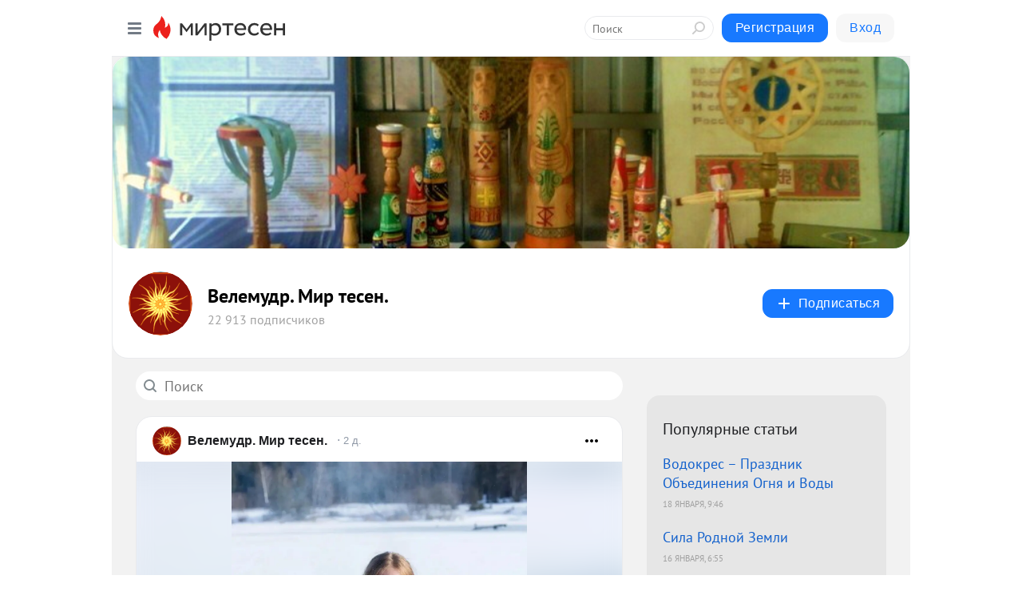

--- FILE ---
content_type: text/html; charset=utf-8
request_url: https://welemudr.mirtesen.ru/?utm_referrer=mirtesen.ru
body_size: 28069
content:
<!DOCTYPE html>
<html lang="ru" >
<head>
<meta charset="utf-8" />
<meta name="robots" content="all"/>
<script>window.__SM_COUNTER_ID = 45130;</script>
<title data-react-helmet="true">Велемудр. Мир тесен. - Главная страница - Медиаплатформа МирТесен</title>
<meta name="viewport" content="width=device-width, initial-scale=1"/>

<meta data-react-helmet="true" name="description" content="Главная страница тематического канала &quot;Велемудр. Мир тесен.&quot; в медиаплатформе МирТесен. Подписывайтесь, читайте, комментируйте, ставьте лайки."/><meta data-react-helmet="true" name="keywords" content="одноклассники, однокурсники, соседи, сослуживцы, мир тесен, земляки, старые друзья, география, блоги домов, события вокруг, социальная сеть, карта, дом, работа, web 2.0"/><meta data-react-helmet="true" property="og:image" content="https://r2.mt.ru/r27/photo2E43/20423434938-0/jpeg/bp.jpeg"/><meta data-react-helmet="true" property="og:image:width" content="1200"/><meta data-react-helmet="true" property="og:image:height" content="628"/><meta data-react-helmet="true" property="og:image:alt" content="Велемудр. Мир тесен. - Главная страница - Медиаплатформа МирТесен"/><meta data-react-helmet="true" property="twitter:image" content="https://r2.mt.ru/r27/photo2E43/20423434938-0/jpeg/bp.jpeg"/><meta data-react-helmet="true" property="vk:image" content="https://r2.mt.ru/r27/photo2E43/20423434938-0/jpeg/bp.jpeg"/><meta data-react-helmet="true" property="og:description" content="Главная страница тематического канала &quot;Велемудр. Мир тесен.&quot; в медиаплатформе МирТесен. Подписывайтесь, читайте, комментируйте, ставьте лайки."/><meta data-react-helmet="true" property="twitter:description" content="Главная страница тематического канала &quot;Велемудр. Мир тесен.&quot; в медиаплатформе МирТесен. Подписывайтесь, читайте, комментируйте, ставьте лайки."/><meta data-react-helmet="true" property="og:site_name" content="Велемудр. Мир тесен. - МирТесен"/><meta data-react-helmet="true" property="og:site" content="Велемудр. Мир тесен. - МирТесен"/><meta data-react-helmet="true" property="og:type" content="article"/><meta data-react-helmet="true" property="og:url" content="https://welemudr.mirtesen.ru/"/><meta data-react-helmet="true" property="og:title" content="Велемудр. Мир тесен. - Главная страница - Медиаплатформа МирТесен"/><meta data-react-helmet="true" property="twitter:card" content="summary_large_image"/><meta data-react-helmet="true" property="twitter:title" content="Велемудр. Мир тесен. - Главная страница - Медиаплатформа МирТесен"/>
<link data-react-helmet="true" rel="image_src" href="https://r2.mt.ru/r27/photo2E43/20423434938-0/jpeg/bp.jpeg"/><link data-react-helmet="true" rel="canonical" href="https://welemudr.mirtesen.ru/"/><link data-react-helmet="true" rel="index" href="https://welemudr.mirtesen.ru"/><link data-react-helmet="true" rel="alternate" type="application/atom+xml" title="Велемудр. Мир тесен. - МирТесен" href="https://welemudr.mirtesen.ru/blog/atom"/><link data-react-helmet="true" rel="alternate" type="application/atom+xml" title="Велемудр. Мир тесен. - МирТесен" href="https://welemudr.mirtesen.ru/blog/rss"/><link data-react-helmet="true" rel="icon" href="/favicon.ico" type="image/x-icon" sizes="16x16"/><link data-react-helmet="true" rel="shortcut icon" href="/favicon.ico" type="image/x-icon" sizes="16x16"/>

<link rel="stylesheet" href="https://alpha.mirtesen.ru/assets/modern/bundle.async.390fc67b829a9a691b15.css" media="print" onload="this.media='all'">
<link rel="stylesheet" href="https://alpha.mirtesen.ru/assets/modern/bundle.blog.2957bd024124c219641e.css" />
</head>
<body >



<div id="root"><div class="app blog-post-list-page"><div id="layout" class="post-list-layout bg-gray"><div id="main-container" class="not-admin"><header id="header"><div class="header-wrapper" style="width:auto"><div class="header-container"><div class="header"><div class="header__navigation"></div></div></div></div></header><div id="three-column-container"><div id="very-left-column" class=""><div class="sticky-wrap" style="left:0"><div class="sticky__content"><div class="left-menu"><div class="left-menu__blog"><div class="left-menu__item left-menu__blog-item"><div class="left-menu__item_title left-menu__item_header">Велемудр. Мир т...</div><span class="left-menu__item_element active">Главная</span><a class="left-menu__item_element" href="https://welemudr.mirtesen.ru/blog">Блог</a></div><div class="left-menu__item left-menu__blog-item"><div class="left-menu__item_title left-menu__item_header"></div><i class="left-menu__item_delimiter"></i><a class="left-menu__item_element" href="https://welemudr.mirtesen.ru/blog/latest">Новые</a><a class="left-menu__item_element" href="https://welemudr.mirtesen.ru/blog/interesting">Лучшие</a><a class="left-menu__item_element" href="https://welemudr.mirtesen.ru/blog/commented">Обсуждаемые</a><a class="left-menu__item_element" href="https://welemudr.mirtesen.ru/comments">Комментарии</a><a class="left-menu__item_element" href="https://welemudr.mirtesen.ru/people">Участники сайта</a></div></div><div class="left-menu__item" id="topics-menu"><div class="left-menu__item_title" id="topics-menu-title">Рубрики</div><a class="left-menu__item_element" href="//mirtesen.ru/topic/cooking?utm_medium=from_left_sidebar"><span><img src="//static.mtml.ru/images/topics/cooking.svg" alt="cooking" loading="lazy" width="16" height="16"/></span><span>Кулинария</span></a><a class="left-menu__item_element" href="//mirtesen.ru/topic/family?utm_medium=from_left_sidebar"><span><img src="//static.mtml.ru/images/topics/family.svg" alt="family" loading="lazy" width="16" height="16"/></span><span>Дети и семья</span></a><a class="left-menu__item_element" href="//mirtesen.ru/topic/show?utm_medium=from_left_sidebar"><span><img src="//static.mtml.ru/images/topics/show.svg" alt="show" loading="lazy" width="16" height="16"/></span><span>Шоу-бизнес</span></a><a class="left-menu__item_element" href="//mirtesen.ru/topic/politics?utm_medium=from_left_sidebar"><span><img src="//static.mtml.ru/images/topics/politics.svg" alt="politics" loading="lazy" width="16" height="16"/></span><span>Политика</span></a><a class="left-menu__item_element" href="//mirtesen.ru/topic/health?utm_medium=from_left_sidebar"><span><img src="//static.mtml.ru/images/topics/health.svg" alt="health" loading="lazy" width="16" height="16"/></span><span>Здоровье</span></a><button class="left-menu__item_button">Показать все<svg class="svg-icon"><use href="/images/icons.svg?v=1768982#angle-down"></use></svg></button></div><div class="left-menu__item"><div class="left-menu__item_title left-menu__item_header"><a href="https://mirtesen.ru/" class="left-menu__item_title-anchor">Моя лента</a></div><a href="https://mirtesen.ru/chats" class="left-menu__item_element left-menu__item_element_chat" target="_self"><span><img src="//static.mtml.ru/images/icons_v2/chats.svg" alt="ЧАТЫ" loading="lazy" width="16" height="16"/></span><span id="chats-tooltip">ЧАТЫ</span></a><a href="https://mirtesen.ru/polls" class="left-menu__item_element left-menu__item_element_poll" target="_self"><span><img src="//static.mtml.ru/images/icons_v2/vote.svg" alt="Опросы" loading="lazy" width="28" height="28"/></span><span id="polls-tooltip">Опросы</span></a><a href="https://mirtesen.ru/bloggers" class="left-menu__item_element" target="_self"><span><img src="//static.mtml.ru/images/icons_v2/IconBloggersColor.svg" alt="Блогеры" loading="lazy" width="17" height="17"/></span><span id="bloggers-tooltip">Блогеры</span></a><a href="https://mirtesen.ru/user-posts" class="left-menu__item_element" target="_self"><span><img src="//static.mtml.ru/images/icons_v2/IconUserContent.svg" alt="Глас народа" loading="lazy" width="16" height="16"/></span><span id="user-posts-tooltip">Глас народа</span></a><a href="https://mirtesen.ru/popular/liked" class="left-menu__item_element" target="_self"><span><img src="//static.mtml.ru/images/icons_v2/IconPopularColor.svg" alt="Популярное" loading="lazy" width="13" height="16"/></span><span id="popular-posts-tooltip">Популярное</span></a><a href="https://mirtesen.ru/popular/commented" class="left-menu__item_element" target="_self"><span><img src="//static.mtml.ru/images/icons_v2/IconDiscussColor.svg" alt="Обсуждаемое" loading="lazy" width="14" height="14"/></span><span id="commented-posts-tooltip">Обсуждаемое</span></a></div><div class="left-menu__item" id="common-menu"><a href="https://k41tv.app.link/sidebarlink" class="btn btn-primary btn-primary_left-menu" target="_blank" id="app-tooltip"><svg class="svg"><use href="/images/icons.svg#app-icon"></use></svg><span class="left-menu__item_element-text">Мессенджер МТ</span></a><a href="https://info.mirtesen.ru/about" class="left-menu__item_element" target="_blank"><span><img src="//static.mtml.ru/images/icons_v2/IconAbout.svg" alt="О компании" loading="lazy" width="9" height="14"/></span><span class="left-menu__item_element-text">О компании</span></a><a href="https://info.mirtesen.ru/glagol" class="left-menu__item_element" target="_blank"><span><img src="//static.mtml.ru/images/icons_v2/icon-glagol.svg" alt="О редакции ГлагоL" loading="lazy" width="8" height="13"/></span><span class="left-menu__item_element-text">О редакции ГлагоL</span></a><a href="https://info.mirtesen.ru/news" class="left-menu__item_element" target="_blank"><span><img src="//static.mtml.ru/images/icons_v2/IconNews.svg" alt="Новости" loading="lazy" width="16" height="14"/></span><span class="left-menu__item_element-text">Новости</span></a><a href="https://info.mirtesen.ru/partners" class="left-menu__item_element" target="_blank"><span><img src="//static.mtml.ru/images/icons_v2/IconPartners.svg" alt="Партнерам" loading="lazy" width="16" height="13"/></span><span class="left-menu__item_element-text">Партнерам</span></a><a href="https://info.mirtesen.ru/promo" class="left-menu__item_element" target="_blank"><span><img src="//static.mtml.ru/images/icons_v2/IconAdvertizing.svg" alt="Рекламодателям" loading="lazy" width="17" height="16"/></span><span class="left-menu__item_element-text">Рекламодателям</span></a><a href="https://mirtesen.ru/feedback/report" class="left-menu__item_element" target="_blank"><span><img src="//static.mtml.ru/images/icons_v2/IconFeedback.svg" alt="Обратная связь" loading="lazy" width="16" height="13"/></span><span class="left-menu__item_element-text">Обратная связь</span></a><a href="https://mirtesen.ru/feedback/report/spam" class="left-menu__item_element" target="_blank"><span><img src="//static.mtml.ru/images/icons_v2/IconSpam.svg" alt="Пожаловаться на спам" loading="lazy" width="15" height="14"/></span><span class="left-menu__item_element-text">Пожаловаться на спам</span></a><a href="https://info.mirtesen.ru/agreement" class="left-menu__item_element" target="_blank"><span><img src="//static.mtml.ru/images/icons_v2/IconAgreement.svg" alt="Соглашение" loading="lazy" width="15" height="16"/></span><span class="left-menu__item_element-text">Соглашение</span></a><a href="https://info.mirtesen.ru/recommendation_rules" class="left-menu__item_element" target="_blank"><span><img src="//static.mtml.ru/images/icons_v2/IconAgreement.svg" alt="Рекомендательные технологии" loading="lazy" width="15" height="16"/></span><span class="left-menu__item_element-text">Рекомендательные технологии</span></a></div></div><p class="recommendation-tech">На информационном ресурсе применяются <a href="https://info.mirtesen.ru/recommendation_rules">рекомендательные технологии</a> (информационные технологии предоставления информации на основе сбора, систематизации и анализа сведений, относящихся к предпочтениям пользователей сети &quot;Интернет&quot;, находящихся на территории Российской Федерации)</p><div class="mt-tizer-ad-block"><div class="partner-block-wrapper"><div id="unit_99821"></div></div></div></div></div></div><div id="content-container"><div id="secondary-header" class="secondary-header secondary-header_blog"><div class="secondary-header__top secondary-header__top_has-background" style="background-image:url(//mtdata.ru/u27/photo2E43/20423434938-0/original.jpeg)"></div><div class="secondary-header__middle secondary-header__middle_with-top"><div id="secondary-header-logo" class="secondary-header__logo-outer"><div class="secondary-header__logo-wrap"><a class="userlogo userlogo_xl" href="https://welemudr.mirtesen.ru/?utm_referrer=mirtesen.ru" title="" target="" data-rjs="//mtdata.ru/u24/group89DA/a57b2b5880e69129b3f255c297b51995-0/__logo.jpeg"></a></div></div><div class="secondary-header__title-wrap"><div class="secondary-header__title-subscribers"><h2 class="secondary-header__title"><a class="secondary-header__title-link" href="https://welemudr.mirtesen.ru/?utm_referrer=mirtesen.ru" style="color:#000" rel="nofollow">Велемудр. Мир тесен.</a></h2><i class="secondary-header__subscribers">22 913 подписчиков</i></div></div><div><div id="mt-dropdown-menu" class="mt-dropdown-menu"><button appearance="btn" title="Подписаться" type="button" class="mt-dropdown-menu__btn btn btn-primary"><svg class="svg-icon"><use href="/images/icons.svg?v=1768982#cross"></use></svg>Подписаться</button></div></div></div></div><div id="double-column-container"><div id="right-column"><div class="partner-block-wrapper"><div id="unit_95129"></div></div><div class="right-column-posts"><h3 class="right-column-posts__title">Популярные статьи</h3><ul class="right-column-posts_list"><li class="right-column-posts_list_item"><a href="//welemudr.mirtesen.ru/blog/43985207777?utm_referrer=mirtesen.ru&amp;utm_medium=from_block_popular_articles" class="right-column-posts_list_item__link"><span class="right-column-posts_list_item__title">Водокрес – Праздник Объединения Огня и Воды</span><span class="right-column-posts_list_item__date"></span></a></li><li class="right-column-posts_list_item"><a href="//welemudr.mirtesen.ru/blog/43055792531?utm_referrer=mirtesen.ru&amp;utm_medium=from_block_popular_articles" class="right-column-posts_list_item__link"><span class="right-column-posts_list_item__title">Сила Родной Земли</span><span class="right-column-posts_list_item__date"></span></a></li><li class="right-column-posts_list_item"><a href="//welemudr.mirtesen.ru/blog/43814424334?utm_referrer=mirtesen.ru&amp;utm_medium=from_block_popular_articles" class="right-column-posts_list_item__link"><span class="right-column-posts_list_item__title">Энергия воды.</span><span class="right-column-posts_list_item__date"></span></a></li></ul></div><div class="partner-block-wrapper"><div id="unit_99810"></div></div><div class="right-column-comments right-column-comments_blog"><h3 class="right-column-comments__title">Свежие комментарии</h3><ul class="right-column-comments-list"><li class="right-column-comments-item"><a href="https://mirtesen.ru/people/943389869" class="right-column-comments-item__author"><span class="userlogo userlogo_s" href="" style="background:linear-gradient(hsl(171, 100%, 50%), hsl(201, 80%, 50%))" target="">В</span><div class="right-column-comments-item__author__info"><i class="right-column-comments-item__author__name" style="color:hsl(186, 70%, 50%)">Воробей</i><i class="right-column-comments-item__pubdate"></i></div></a><div class="right-column-comments-item__post"><span class="right-column-comments-item__post__message">В данном случае совершенно не важно, что есть &quot;посвящённый&quot;. Кстати, сам смысл этого слова тесно связан с общей миров...</span><span class="right-column-comments-item__post__title">Прошлая жизнь. За...</span></div></li><li class="right-column-comments-item"><a href="https://mirtesen.ru/people/943389869" class="right-column-comments-item__author"><span class="userlogo userlogo_s" href="" style="background:linear-gradient(hsl(171, 100%, 50%), hsl(201, 80%, 50%))" target="">В</span><div class="right-column-comments-item__author__info"><i class="right-column-comments-item__author__name" style="color:hsl(186, 70%, 50%)">Воробей</i><i class="right-column-comments-item__pubdate"></i></div></a><div class="right-column-comments-item__post"><span class="right-column-comments-item__post__message">И какое отношение это имеет к содержанию написанного? Или Вы имеете конкретные возражения? Тогда их было бы интересно...</span><span class="right-column-comments-item__post__title">Прошлая жизнь. За...</span></div></li><li class="right-column-comments-item"><a href="https://mirtesen.ru/people/167583234" class="right-column-comments-item__author"><span class="userlogo userlogo_s" href="" title="" target="" data-rjs="2"></span><div class="right-column-comments-item__author__info"><i class="right-column-comments-item__author__name" style="color:hsl(186, 70%, 50%)">Валерий Холодок</i><i class="right-column-comments-item__pubdate"></i></div></a><div class="right-column-comments-item__post"><span class="right-column-comments-item__post__message">А Вы вообще понимаете, что скрывается за словом &quot;посвященный&quot;?</span><span class="right-column-comments-item__post__title">Прошлая жизнь. За...</span></div></li></ul></div><div class="sticky2" style="top:30px"><div class="partner-block-wrapper"><div id="unit_99808"></div></div></div></div><div id="content-column"><div class="blog-post-list"><div class="mt-search-input"><input type="text" placeholder="Поиск" name="search" autoComplete="off" class="mt-search-input__input" spellcheck="false" value=""/><i class="mt-search-input__icon"><svg class="svg-icon"><use href="/images/icons.svg?v=1768982#search"></use></svg></i></div><div class="clearfix inft-scroll"><article class="inft blog-post"><article class="post-card"><div class="post-card__header"><div class="post-card__main"><div class="post-card__info-without-topic"><a class="post-card__logo" href="//welemudr.mirtesen.ru?utm_referrer=mirtesen.ru" target="_self"><span class="userlogo" href="" title="" target="" data-rjs="//mtdata.ru/u24/group89DA/a57b2b5880e69129b3f255c297b51995-0/__logo.jpeg"></span></a><a class="post-card__author" href="//welemudr.mirtesen.ru?utm_referrer=mirtesen.ru" target="_self"><div class="post-author"><span>Велемудр. Мир тесен.</span></div></a><a href="//welemudr.mirtesen.ru/blog/43985207777/Vodokres-Prazdnik-Obedineniya-Ognya-i-Vodyi?utm_referrer=mirtesen.ru" class="pubdate post-card__pubdate" target="_self"></a></div></div><div class="post-card__context-actions"><div id="mt-dropdown-menu" class="mt-dropdown-menu context-dropdown"><button type="button" class="mt-dropdown-menu__btn"><svg class="svg-icon"><use href="/images/icons.svg?v=1768982#more"></use></svg></button></div></div></div><div class="post-card__content"><div class="post-img post-card__media"><img class="post-img__img" src="https://r3.mt.ru/r23/photo39DE/20128925488-0/jpeg/wnd.webp" alt="" data-rjs="2"/><div class="post-img__bg" style="background-image:url(//mtdata.ru/u23/photo39DE/20128925488-0/original.jpeg#20128925488)"></div></div><div class="post-card__description"><div class="post-preview"><h3 class="post-preview__title">Водокрес – Праздник Объединения Огня и Воды</h3><div class="post-preview__description"><div>В календаре древних славян был день, когда почитали силу природы, ее стихийные проявления и магическую связь между водой и огнем. Этот особенный праздник называется Водокрес (иногда его еще называют "Крещение вод"). Он празднуется ежегодно 19 января по новому стилю.  Корни праздника Корни этого</div>...<a class="post-preview__more" data-link="more" href="//welemudr.mirtesen.ru/blog/43985207777/Vodokres-Prazdnik-Obedineniya-Ognya-i-Vodyi?utm_referrer=mirtesen.ru">Далее</a></div></div></div></div><div class="post-card__footer"><div class="post-controls"><div><div class="post-actions"><div class="post-actions__push"></div></div></div></div></div><span></span></article></article><div class="adfox-outer blog-post-list__ad-block"><div class="partner-block-wrapper"><div id="unit_99818"></div></div></div><article class="inft blog-post"><article class="post-card"><div class="post-card__header"><div class="post-card__main"><div class="post-card__info-without-topic"><a class="post-card__logo" href="//welemudr.mirtesen.ru?utm_referrer=mirtesen.ru" target="_self"><span class="userlogo" href="" title="" target="" data-rjs="//mtdata.ru/u24/group89DA/a57b2b5880e69129b3f255c297b51995-0/__logo.jpeg"></span></a><a class="post-card__author" href="//welemudr.mirtesen.ru?utm_referrer=mirtesen.ru" target="_self"><div class="post-author"><span>Велемудр. Мир тесен.</span></div></a><a href="//welemudr.mirtesen.ru/blog/43814424334/Energiya-vodyi-?utm_referrer=mirtesen.ru" class="pubdate post-card__pubdate" target="_self"></a></div></div><div class="post-card__context-actions"><div id="mt-dropdown-menu" class="mt-dropdown-menu context-dropdown"><button type="button" class="mt-dropdown-menu__btn"><svg class="svg-icon"><use href="/images/icons.svg?v=1768982#more"></use></svg></button></div></div></div><div class="post-card__content"><div class="post-img post-card__media"><img class="post-img__img" src="https://r4.mt.ru/r9/photoADAB/20129743927-0/jpg/wnd.webp" alt="" data-rjs="2"/><div class="post-img__bg" style="background-image:url(//mtdata.ru/u9/photoADAB/20129743927-0/original.jpg#20129743927)"></div></div><div class="post-card__description"><div class="post-preview"><h3 class="post-preview__title">Энергия воды.</h3><div class="post-preview__description"><div>Мощнейший целитель — водная стихия. Очищающие способности воды заложены в ее природе. Вода издавна связывалась с какой-то особой тайной человеческого бытия. По всему миру существует множество легенд, основанных на вере в то, что вода дает жизнь, молодость, мудрость и безсмертие. Вода, как никакое</div>...<a class="post-preview__more" data-link="more" href="//welemudr.mirtesen.ru/blog/43814424334/Energiya-vodyi-?utm_referrer=mirtesen.ru">Далее</a></div></div></div></div><div class="post-card__footer"><div class="post-controls"><div><div class="post-actions"><div class="post-actions__push"></div></div></div></div></div><span></span></article></article><article class="inft blog-post"><article class="post-card"><div class="post-card__header"><div class="post-card__main"><div class="post-card__info-without-topic"><a class="post-card__logo" href="//welemudr.mirtesen.ru?utm_referrer=mirtesen.ru" target="_self"><span class="userlogo" href="" title="" target="" data-rjs="//mtdata.ru/u24/group89DA/a57b2b5880e69129b3f255c297b51995-0/__logo.jpeg"></span></a><a class="post-card__author" href="//welemudr.mirtesen.ru?utm_referrer=mirtesen.ru" target="_self"><div class="post-author"><span>Велемудр. Мир тесен.</span></div></a><a href="//welemudr.mirtesen.ru/blog/43245788380/Veda-Slavena-Drevniy-prazdnik-Vodokres?utm_referrer=mirtesen.ru" class="pubdate post-card__pubdate" target="_self"></a></div></div><div class="post-card__context-actions"><div id="mt-dropdown-menu" class="mt-dropdown-menu context-dropdown"><button type="button" class="mt-dropdown-menu__btn"><svg class="svg-icon"><use href="/images/icons.svg?v=1768982#more"></use></svg></button></div></div></div><div class="post-card__content"><div class="post-img post-card__media"><img class="post-img__img" src="https://r1.mt.ru/r9/photo65E7/20946008543-0/jpg/wnd.webp" alt="" data-rjs="2"/><div class="post-img__bg" style="background-image:url(//mtdata.ru/u9/photo65E7/20946008543-0/original.jpg#20946008543)"></div></div><div class="post-card__description"><div class="post-preview"><h3 class="post-preview__title">Веда Славена. Древний праздник Водокрес</h3><div class="post-preview__description"><div>Водосветие (Водокрес) – старинный славянский праздник, отмечаемый согласно Народного календаря 19 января (по ныне действующему календарю). Обычай праздновать освящение воды существовал у наших предков задолго до принятия христианства. В старину, за день до Водокреса – 18 января – славяне провожали</div>...<a class="post-preview__more" data-link="more" href="//welemudr.mirtesen.ru/blog/43245788380/Veda-Slavena-Drevniy-prazdnik-Vodokres?utm_referrer=mirtesen.ru">Далее</a></div></div></div></div><div class="post-card__footer"><div class="post-controls"><div><div class="post-actions"><div class="post-actions__push"></div></div></div></div></div><span></span></article></article><article class="inft blog-post"><article class="post-card"><div class="post-card__header"><div class="post-card__main"><div class="post-card__info-without-topic"><a class="post-card__logo" href="//welemudr.mirtesen.ru?utm_referrer=mirtesen.ru" target="_self"><span class="userlogo" href="" title="" target="" data-rjs="//mtdata.ru/u24/group89DA/a57b2b5880e69129b3f255c297b51995-0/__logo.jpeg"></span></a><a class="post-card__author" href="//welemudr.mirtesen.ru?utm_referrer=mirtesen.ru" target="_self"><div class="post-author"><span>Велемудр. Мир тесен.</span></div></a><a href="//welemudr.mirtesen.ru/blog/43055792531/Sila-Rodnoy-Zemli?utm_referrer=mirtesen.ru" class="pubdate post-card__pubdate" target="_self"></a></div></div><div class="post-card__context-actions"><div id="mt-dropdown-menu" class="mt-dropdown-menu context-dropdown"><button type="button" class="mt-dropdown-menu__btn"><svg class="svg-icon"><use href="/images/icons.svg?v=1768982#more"></use></svg></button></div></div></div><div class="post-card__content"><div class="post-img post-card__media"><img class="post-img__img" src="https://r4.mt.ru/r24/photo7330/20561058223-0/jpg/wnd.webp" alt="" data-rjs="2"/><div class="post-img__bg" style="background-image:url(//mtdata.ru/u24/photo7330/20561058223-0/original.jpg#20561058223)"></div></div><div class="post-card__description"><div class="post-preview"><h3 class="post-preview__title">Сила Родной Земли</h3><div class="post-preview__description"><div>Однажды американский бизнесмен русского происхождения во время деловой поездки по России поведал представителю прессы историю о том, как он трижды пытался осуществить мечту всей своей жизни: развести на своих плантациях лесную землянику. Первый раз он привёз из России только рассаду. Кустики</div>...<a class="post-preview__more" data-link="more" href="//welemudr.mirtesen.ru/blog/43055792531/Sila-Rodnoy-Zemli?utm_referrer=mirtesen.ru">Далее</a></div></div></div></div><div class="post-card__footer"><div class="post-controls"><div><div class="post-actions"><div class="post-actions__push"></div></div></div></div></div><span></span></article></article><div class="adfox-outer blog-post-list__ad-block"><div class="partner-block-wrapper"><div id="unit_99818"></div></div></div><article class="inft blog-post"><article class="post-card"><div class="post-card__header"><div class="post-card__main"><div class="post-card__info-without-topic"><a class="post-card__logo" href="//welemudr.mirtesen.ru?utm_referrer=mirtesen.ru" target="_self"><span class="userlogo" href="" title="" target="" data-rjs="//mtdata.ru/u24/group89DA/a57b2b5880e69129b3f255c297b51995-0/__logo.jpeg"></span></a><a class="post-card__author" href="//welemudr.mirtesen.ru?utm_referrer=mirtesen.ru" target="_self"><div class="post-author"><span>Велемудр. Мир тесен.</span></div></a><a href="//welemudr.mirtesen.ru/blog/43909805722/Veda-Slovena-ob-Orii?utm_referrer=mirtesen.ru" class="pubdate post-card__pubdate" target="_self"></a></div></div><div class="post-card__context-actions"><div id="mt-dropdown-menu" class="mt-dropdown-menu context-dropdown"><button type="button" class="mt-dropdown-menu__btn"><svg class="svg-icon"><use href="/images/icons.svg?v=1768982#more"></use></svg></button></div></div></div><div class="post-card__content"><div class="post-img post-card__media"><img class="post-img__img" src="https://r1.mt.ru/r13/photo49EF/20284395887-0/jpg/wnd.webp" alt="" data-rjs="2"/><div class="post-img__bg" style="background-image:url(//mtdata.ru/u13/photo49EF/20284395887-0/original.jpg#20284395887)"></div></div><div class="post-card__description"><div class="post-preview"><h3 class="post-preview__title">Веда Словена об Ории</h3><div class="post-preview__description"><div>Эта песня была помещена в «Вестнике Славянство»(1891, №6)). В ней говорится о том, что: Наш пращур Молодец Орий и его сестра остались сиротами после смерти отца, но Боги сжалились над ними и послали им в помощь с неба царя Има, который научил Ория играть на кувикле (свирели) и петь песни. Этим</div>...<a class="post-preview__more" data-link="more" href="//welemudr.mirtesen.ru/blog/43909805722/Veda-Slovena-ob-Orii?utm_referrer=mirtesen.ru">Далее</a></div></div></div></div><div class="post-card__footer"><div class="post-controls"><div><div class="post-actions"><div class="post-actions__push"></div></div></div></div></div><span></span></article></article><span></span><div></div><div class="inft-scroll__loader"></div></div><nav class="pagination"><ul class="blog-post__pagination"><li>Страница: <!-- -->1<!-- --> </li><li><a href="/?utm_referrer=mirtesen.ru&amp;page=2">Вперед</a></li></ul></nav></div></div></div></div></div></div><div style="position:fixed;bottom:50px;right:0;cursor:pointer;transition-duration:0.2s;transition-timing-function:linear;transition-delay:0s;z-index:10;display:none"><div id="scroll-top"><div>наверх</div></div></div></div><div></div></div></div>
<div id="messenger-portal" class="messenger-embedded"></div>
<script>window.__PRELOADED_STATE__ = {"blogDomain":{},"promotion":{"popup":{},"activeTab":"platform","sections":{"platform":{"title":"Реклама на Платформе","isMenu":true,"changed":false,"forDevs":true},"settings":{"title":"Настройки рекламы","isMenu":true,"changed":false,"forDevs":true},"item":{"title":"Редактирование объекта","isMenu":false,"changed":false,"forDevs":true},"itemAdd":{"title":"Добавление объекта","isMenu":false,"changed":false,"forDevs":true},"deposit":{"title":"Пополнение баланса","isMenu":false,"changed":false,"forDevs":true},"stats":{"title":"Статистика рекламы","isMenu":true,"changed":false,"forDevs":true}},"changed":{"platform":false,"settings":false,"item":false,"stats":false},"data":{"platform":"","settings":{"currentBalance":0,"spentBalance":0,"groupItem":{"id":null,"status":"STATUS_PENDING","dateStart":null,"dateEnd":null,"fullClicksLimit":null,"dayClicksLimit":null,"clickPrice":null,"utmSource":null,"utmMedium":null,"utmCampaign":null,"targetGeoIds":null,"targetIsMale":null,"targetAgeMin":null,"targetAgeMax":null,"targetTime":null,"title":null,"canChangeStatus":null,"inRotation":false,"fullClicks":0,"dayClicks":0},"blogpostItems":[]},"item":{"id":null,"status":"STATUS_PENDING","dateStart":null,"dateEnd":null,"fullClicksLimit":null,"dayClicksLimit":null,"clickPrice":null,"utmSource":null,"utmMedium":null,"utmCampaign":null,"targetGeoIds":null,"targetIsMale":null,"targetAgeMin":null,"targetAgeMax":null,"targetTime":null,"title":null,"canChangeStatus":null,"inRotation":false,"fullClicks":0,"dayClicks":0},"itemAdd":{"url":null},"deposit":{"value":""},"stats":{"periodFrom":"2025-12-31","periodTo":"2026-01-20"}},"errors":{}},"editComments":{"activeTab":"stats","sections":{"stats":{"title":"Статистика","isMenu":true,"changed":false,"forDevs":true},"settings":{"title":"Настройки","isMenu":true,"changed":false,"forDevs":true}},"changed":{"stats":false,"settings":false},"data":{"stats":{"periodFrom":"2026-01-13","periodTo":"2026-01-20"},"settings":{"applyForCommentsEnabled":0,"commonEnabled":0,"siteEnabled":0,"keyWords":[]}},"errors":{}},"actionVote":{},"header":{"sidebarEnabled":false,"sidebarIsOpen":false},"messageNotifications":{"items":[],"startFrom":0,"nextFrom":0,"hasMoreItems":true,"busy":false},"activityNotifications":{"items":[],"nextFrom":"","hasMoreItems":true,"busy":false},"headerSearch":{"value":"","result":{"people":[],"groups":[],"posts":[]},"isLoading":false,"hasResults":false},"rssEditor":{"editKey":null,"type":"add","loading":{"defaultImage":false},"values":{"maxTextLength":0,"publicationDelay":0,"useFullText":false,"useShortDesctiption":false,"ignoreMediaTags":false,"rssSourceLink":"","autoRefreshImportedThemes":false,"pregTemplateTextSearch":"","pregTemplateTextChange":"","xpathLongText":"","xpathImage":"","showCategory":"","importCategory":"","keepImages":false,"keepLinks":false,"keepIframes":false,"useEmbedCode":false,"useYandexTurbo":false,"addYandexGenreTags":false,"loadingTimout":0,"hideSourceLink":false,"defaultImage":""}},"telegramEditor":{"editKey":null,"type":"add","values":{"username":null,"signature":""}},"auth":{"user":null,"groupPrivileges":{},"viewedTooltips":{}},"authForm":{"isBusy":false,"widgetId":"0","instances":{"0":{"isOpen":false,"activeTab":"login","callAndSmsLimits":{"apiLimits":{"smsAllowed":true,"callAllowed":true,"smsTimeLimitExceededMsg":"","callTimeLimitExceededMsg":""},"timers":{}},"params":{"login":{"phone":"","code":"","mode":"SMS","step":"","errorMap":{}},"loginByEmail":{"email":"","password":"","remember":"on","step":"","errorMap":{}},"registration":{"name":"","lastname":"","email":"","phone":"","code":"","mode":"SMS","step":"","errorMap":{}},"registrationByEmail":{"email":"","name":"","phone":"","code":"","mode":"SMS","step":"","errorMap":{}},"password":{"email":"","errorMap":{}}}}}},"blogModerators":{"staff":[],"popup":{"popupType":null,"userInfo":null},"errors":{},"radioBtnValue":null},"logoEditor":{"image":null,"allowZoomOut":false,"position":{"x":0.5,"y":0.5},"scale":1,"rotate":0,"borderRadius":0,"width":100,"height":100,"border":0,"isEmpty":true,"type":"blog"},"headerBackgroundEditor":{"image":null,"type":"blog","allowZoomOut":false,"position":{"x":0.5,"y":0.5},"scale":1,"rotate":0,"borderRadius":0,"blogHeight":240,"profileHeight":240,"border":0,"isEmpty":true},"titleEditor":{"title":""},"secondaryHeader":{"logoSwitcher":false,"titleSwitcher":false,"backgroundSwitcher":false,"logoEditor":false,"titleEditor":false,"backgroundEditor":false},"blogMenuSettings":{"isChanged":false,"menuItems":[],"currentIndex":null,"menuItem":{},"staticWidgetsToRemove":[],"context":{"add":{"title":"Добавление раздела","saveButton":"Добавить"},"edit":{"title":"Раздел: ","saveButton":"Сохранить","remove":"Удалить раздел"}},"errors":{}},"siteSettings":{},"siteSettingsLeftMenu":{"sitesDropdown":false},"promotionLeftMenu":{},"editCommentsLeftMenu":{},"blogPostList":{"searchValue":"","search":{"results":null,"page":0,"hasMore":true,"isLoading":false},"blogPostList":[{"id":43985207777,"title":"Водокрес – Праздник Объединения Огня и Воды","url":"//welemudr.mirtesen.ru/blog/43985207777?utm_referrer=mirtesen.ru","seo_url":"//welemudr.mirtesen.ru/blog/43985207777/Vodokres-Prazdnik-Obedineniya-Ognya-i-Vodyi?utm_referrer=mirtesen.ru","canonical_url":"https://welemudr.mirtesen.ru/blog/43985207777/Vodokres-Prazdnik-Obedineniya-Ognya-i-Vodyi","created":1768729582,"date":1768729582,"publish_time":null,"status":"STATUS_ACTIVE","isTitleHidden":false,"preview_text":"В календаре древних славян был день, когда почитали силу природы, ее стихийные проявления и магическую связь между водой и огнем. Этот особенный праздник называется Водокрес (иногда его еще называют \"Крещение вод\"). Он празднуется ежегодно 19 января по новому стилю.  Корни праздника Корни этого","comments_count":1,"post_type":"post","likes":{"count":7,"user_likes":0,"can_like":0,"marks_pluses":7,"marks_minuses":0,"user_like_attr":null,"like_attr_ids":[{"id":100,"count":5},{"id":1,"count":2}]},"from_id":899027548,"from":{"id":899027548,"display_name":"Александр Николаевич","url":"//mirtesen.ru/people/899027548","photo_original":"//mtdata.ru/u22/photoD7DA/20893287264-0/original.jpeg","isAuthenticAccount":false},"group":{"display_name":"Велемудр. Мир тесен.","url":"//welemudr.mirtesen.ru","photo_original":"//mtdata.ru/u24/group89DA/a57b2b5880e69129b3f255c297b51995-0/__logo.jpeg","id":30774782668,"canViewBlogPostCreator":true,"showSubscribersAmount":true,"is_subscribed":false,"is_member":false,"is_owner":false,"is_staff":false,"created":1256212274},"attachments":[{"photo":{"id":null,"photo_original":"//mtdata.ru/u23/photo39DE/20128925488-0/original.jpeg#20128925488","title":null,"width":580,"height":580}}],"modified":1768876513,"is_draft":false,"is_queued":false,"topic":"society","tags":[],"close_comments":false,"marks_count":7,"reposts":0,"recommendations":null,"foreignPollId":null,"isSlider":null,"padRedirectUrl":"https://mirtesen.ru/url?e=pad_click&pad_page=0&blog_post_id=43985207777","editorStatus":"EDITOR_STATUS_NONE","extraData":{"ed_pulse":"0","ed_arb_popup_url":"","ed_skip_nofollow":"0","ed_arb_popup_text":"","ed_arb_next_btn_url":"","doFollowLinks":0},"notificationsCanBeSent":false,"notificationsSent":true,"notificationsWillBeSent":false,"notificationsLimit":4,"formattedDates":{"iso":"2026-01-18T09:46:22.000Z","ver1":"18 января, 12:46","ver2":"18.01.2026 в 12:46","ver3":"18 янв., 12:46"},"images":[{"main":true,"url":"//mtdata.ru/u23/photo39DE/20128925488-0/original.jpeg#20128925488","width":580,"height":580}],"videos":[],"shared_post":null,"mentionedPersons":null},{"id":43814424334,"title":"Энергия воды.","url":"//welemudr.mirtesen.ru/blog/43814424334?utm_referrer=mirtesen.ru","seo_url":"//welemudr.mirtesen.ru/blog/43814424334/Energiya-vodyi-?utm_referrer=mirtesen.ru","canonical_url":"https://welemudr.mirtesen.ru/blog/43814424334/Energiya-vodyi-","created":1768721540,"date":1768721540,"publish_time":null,"status":"STATUS_ACTIVE","isTitleHidden":false,"preview_text":"Мощнейший целитель — водная стихия. Очищающие способности воды заложены в ее природе. Вода издавна связывалась с какой-то особой тайной человеческого бытия. По всему миру существует множество легенд, основанных на вере в то, что вода дает жизнь, молодость, мудрость и безсмертие. Вода, как никакое","comments_count":0,"post_type":"post","likes":{"count":3,"user_likes":0,"can_like":0,"marks_pluses":3,"marks_minuses":0,"user_like_attr":null,"like_attr_ids":[{"id":100,"count":3}]},"from_id":899027548,"from":{"id":899027548,"display_name":"Александр Николаевич","url":"//mirtesen.ru/people/899027548","photo_original":"//mtdata.ru/u22/photoD7DA/20893287264-0/original.jpeg","isAuthenticAccount":false},"group":{"display_name":"Велемудр. Мир тесен.","url":"//welemudr.mirtesen.ru","photo_original":"//mtdata.ru/u24/group89DA/a57b2b5880e69129b3f255c297b51995-0/__logo.jpeg","id":30774782668,"canViewBlogPostCreator":true,"showSubscribersAmount":true,"is_subscribed":false,"is_member":false,"is_owner":false,"is_staff":false,"created":1256212274},"attachments":[{"photo":{"id":null,"photo_original":"//mtdata.ru/u9/photoADAB/20129743927-0/original.jpg#20129743927","title":null,"width":671,"height":503}}],"modified":1768959431,"is_draft":false,"is_queued":false,"topic":"religion","tags":[],"close_comments":false,"marks_count":3,"reposts":0,"recommendations":null,"foreignPollId":null,"isSlider":null,"padRedirectUrl":"https://mirtesen.ru/url?e=pad_click&pad_page=0&blog_post_id=43814424334","editorStatus":"EDITOR_STATUS_NONE","extraData":{"ed_pulse":"0","ed_arb_popup_url":"","ed_skip_nofollow":"0","ed_arb_popup_text":"","ed_arb_next_btn_url":"","doFollowLinks":0},"notificationsCanBeSent":false,"notificationsSent":true,"notificationsWillBeSent":false,"notificationsLimit":4,"formattedDates":{"iso":"2026-01-18T07:32:20.000Z","ver1":"18 января, 10:32","ver2":"18.01.2026 в 10:32","ver3":"18 янв., 10:32"},"images":[{"main":true,"url":"//mtdata.ru/u9/photoADAB/20129743927-0/original.jpg#20129743927","width":671,"height":503}],"videos":[],"shared_post":null,"mentionedPersons":null},{"id":43245788380,"title":"Веда Славена. Древний праздник Водокрес","url":"//welemudr.mirtesen.ru/blog/43245788380?utm_referrer=mirtesen.ru","seo_url":"//welemudr.mirtesen.ru/blog/43245788380/Veda-Slavena-Drevniy-prazdnik-Vodokres?utm_referrer=mirtesen.ru","canonical_url":"https://welemudr.mirtesen.ru/blog/43245788380/Veda-Slavena-Drevniy-prazdnik-Vodokres","created":1768720724,"date":1768720724,"publish_time":null,"status":"STATUS_ACTIVE","isTitleHidden":false,"preview_text":"Водосветие (Водокрес) – старинный славянский праздник, отмечаемый согласно Народного календаря 19 января (по ныне действующему календарю). Обычай праздновать освящение воды существовал у наших предков задолго до принятия христианства. В старину, за день до Водокреса – 18 января – славяне провожали","comments_count":0,"post_type":"post","likes":{"count":2,"user_likes":0,"can_like":0,"marks_pluses":2,"marks_minuses":0,"user_like_attr":null,"like_attr_ids":[{"id":0,"count":1},{"id":1,"count":2}]},"from_id":899027548,"from":{"id":899027548,"display_name":"Александр Николаевич","url":"//mirtesen.ru/people/899027548","photo_original":"//mtdata.ru/u22/photoD7DA/20893287264-0/original.jpeg","isAuthenticAccount":false},"group":{"display_name":"Велемудр. Мир тесен.","url":"//welemudr.mirtesen.ru","photo_original":"//mtdata.ru/u24/group89DA/a57b2b5880e69129b3f255c297b51995-0/__logo.jpeg","id":30774782668,"canViewBlogPostCreator":true,"showSubscribersAmount":true,"is_subscribed":false,"is_member":false,"is_owner":false,"is_staff":false,"created":1256212274},"attachments":[{"photo":{"id":null,"photo_original":"//mtdata.ru/u9/photo65E7/20946008543-0/original.jpg#20946008543","title":null,"width":781,"height":559}}],"modified":1768808743,"is_draft":false,"is_queued":false,"topic":"religion","tags":[],"close_comments":false,"marks_count":2,"reposts":0,"recommendations":null,"foreignPollId":null,"isSlider":null,"padRedirectUrl":"https://mirtesen.ru/url?e=pad_click&pad_page=0&blog_post_id=43245788380","editorStatus":"EDITOR_STATUS_NONE","extraData":{"ed_pulse":"0","ed_arb_popup_url":"","ed_skip_nofollow":"0","ed_arb_popup_text":"","ed_arb_next_btn_url":"","doFollowLinks":0},"notificationsCanBeSent":false,"notificationsSent":true,"notificationsWillBeSent":false,"notificationsLimit":4,"formattedDates":{"iso":"2026-01-18T07:18:44.000Z","ver1":"18 января, 10:18","ver2":"18.01.2026 в 10:18","ver3":"18 янв., 10:18"},"images":[{"main":true,"url":"//mtdata.ru/u9/photo65E7/20946008543-0/original.jpg#20946008543","width":781,"height":559}],"videos":[],"shared_post":null,"mentionedPersons":null},{"id":43055792531,"title":"Сила Родной Земли","url":"//welemudr.mirtesen.ru/blog/43055792531?utm_referrer=mirtesen.ru","seo_url":"//welemudr.mirtesen.ru/blog/43055792531/Sila-Rodnoy-Zemli?utm_referrer=mirtesen.ru","canonical_url":"https://welemudr.mirtesen.ru/blog/43055792531/Sila-Rodnoy-Zemli","created":1768546519,"date":1768546519,"publish_time":null,"status":"STATUS_ACTIVE","isTitleHidden":false,"preview_text":"Однажды американский бизнесмен русского происхождения во время деловой поездки по России поведал представителю прессы историю о том, как он трижды пытался осуществить мечту всей своей жизни: развести на своих плантациях лесную землянику. Первый раз он привёз из России только рассаду. Кустики","comments_count":0,"post_type":"post","likes":{"count":6,"user_likes":0,"can_like":0,"marks_pluses":6,"marks_minuses":0,"user_like_attr":null,"like_attr_ids":[{"id":100,"count":5},{"id":1,"count":1}]},"from_id":899027548,"from":{"id":899027548,"display_name":"Александр Николаевич","url":"//mirtesen.ru/people/899027548","photo_original":"//mtdata.ru/u22/photoD7DA/20893287264-0/original.jpeg","isAuthenticAccount":false},"group":{"display_name":"Велемудр. Мир тесен.","url":"//welemudr.mirtesen.ru","photo_original":"//mtdata.ru/u24/group89DA/a57b2b5880e69129b3f255c297b51995-0/__logo.jpeg","id":30774782668,"canViewBlogPostCreator":true,"showSubscribersAmount":true,"is_subscribed":false,"is_member":false,"is_owner":false,"is_staff":false,"created":1256212274},"attachments":[{"photo":{"id":null,"photo_original":"//mtdata.ru/u24/photo7330/20561058223-0/original.jpg#20561058223","title":null,"width":374,"height":559}}],"modified":1768806551,"is_draft":false,"is_queued":false,"topic":"society","tags":[],"close_comments":false,"marks_count":6,"reposts":0,"recommendations":null,"foreignPollId":null,"isSlider":null,"padRedirectUrl":"https://mirtesen.ru/url?e=pad_click&pad_page=0&blog_post_id=43055792531","editorStatus":"EDITOR_STATUS_NONE","extraData":{"ed_pulse":"0","ed_arb_popup_url":"","ed_skip_nofollow":"0","ed_arb_popup_text":"","ed_arb_next_btn_url":"","doFollowLinks":0},"notificationsCanBeSent":false,"notificationsSent":true,"notificationsWillBeSent":false,"notificationsLimit":4,"formattedDates":{"iso":"2026-01-16T06:55:19.000Z","ver1":"16 января, 9:55","ver2":"16.01.2026 в 9:55","ver3":"16 янв., 9:55"},"images":[{"main":true,"url":"//mtdata.ru/u24/photo7330/20561058223-0/original.jpg#20561058223","width":374,"height":559}],"videos":[],"shared_post":null,"mentionedPersons":null},{"id":43909805722,"title":"Веда Словена об Ории","url":"//welemudr.mirtesen.ru/blog/43909805722?utm_referrer=mirtesen.ru","seo_url":"//welemudr.mirtesen.ru/blog/43909805722/Veda-Slovena-ob-Orii?utm_referrer=mirtesen.ru","canonical_url":"https://welemudr.mirtesen.ru/blog/43909805722/Veda-Slovena-ob-Orii","created":1768546325,"date":1768546325,"publish_time":null,"status":"STATUS_ACTIVE","isTitleHidden":false,"preview_text":"Эта песня была помещена в «Вестнике Славянство»(1891, №6)). В ней говорится о том, что: Наш пращур Молодец Орий и его сестра остались сиротами после смерти отца, но Боги сжалились над ними и послали им в помощь с неба царя Има, который научил Ория играть на кувикле (свирели) и петь песни. Этим","comments_count":1,"post_type":"post","likes":{"count":2,"user_likes":0,"can_like":0,"marks_pluses":2,"marks_minuses":0,"user_like_attr":null,"like_attr_ids":[{"id":100,"count":1},{"id":1,"count":1}]},"from_id":899027548,"from":{"id":899027548,"display_name":"Александр Николаевич","url":"//mirtesen.ru/people/899027548","photo_original":"//mtdata.ru/u22/photoD7DA/20893287264-0/original.jpeg","isAuthenticAccount":false},"group":{"display_name":"Велемудр. Мир тесен.","url":"//welemudr.mirtesen.ru","photo_original":"//mtdata.ru/u24/group89DA/a57b2b5880e69129b3f255c297b51995-0/__logo.jpeg","id":30774782668,"canViewBlogPostCreator":true,"showSubscribersAmount":true,"is_subscribed":false,"is_member":false,"is_owner":false,"is_staff":false,"created":1256212274},"attachments":[{"photo":{"id":null,"photo_original":"//mtdata.ru/u13/photo49EF/20284395887-0/original.jpg#20284395887","title":null,"width":738,"height":884}}],"modified":1768622266,"is_draft":false,"is_queued":false,"topic":"tourism","tags":["леля юда","има","мора юда"],"close_comments":false,"marks_count":2,"reposts":0,"recommendations":null,"foreignPollId":null,"isSlider":null,"padRedirectUrl":"https://mirtesen.ru/url?e=pad_click&pad_page=0&blog_post_id=43909805722","editorStatus":"EDITOR_STATUS_NONE","extraData":{"ed_pulse":"0","ed_arb_popup_url":"","ed_skip_nofollow":"0","ed_arb_popup_text":"","ed_arb_next_btn_url":"","doFollowLinks":0},"notificationsCanBeSent":false,"notificationsSent":true,"notificationsWillBeSent":false,"notificationsLimit":4,"formattedDates":{"iso":"2026-01-16T06:52:05.000Z","ver1":"16 января, 9:52","ver2":"16.01.2026 в 9:52","ver3":"16 янв., 9:52"},"images":[{"main":true,"url":"//mtdata.ru/u13/photo49EF/20284395887-0/original.jpg#20284395887","width":738,"height":884}],"videos":[],"shared_post":null,"mentionedPersons":null}],"hasMoreItems":true,"page":1,"title":"","tag":"","period":null,"before":"2026-01-21","after":"2026-01-07","status":null,"sort":"latest"},"blogPostEditor":{"id":null,"title":"","text":"","inProcess":false,"sign":"","disableComments":false,"tags":[],"tagSuggestions":[],"errors":[],"publishTime":null,"referenceUrl":"","nextBtnUrl":"","pushBtnUrl":"","pushBtnText":"","doFollowLinks":0,"pulse":0,"draft":false,"preloaderVisible":true,"errorMessage":{"isVisible":false,"text":"Произошла ошибка. Попробуйте еще раз или свяжитесь со службой поддержки."},"showPollEditor":false,"pollTab":"default","sentToModeration":false,"foundPolls":[],"foundPollsOffset":0,"hasMorePolls":true,"pollId":null},"actionModifyPostPopup":{"isOpen":false,"popupType":"","id":null,"deletedList":{},"approveList":{}},"rightColumnPosts":[{"id":43985207777,"title":"Водокрес – Праздник Объединения Огня и Воды","url":"//welemudr.mirtesen.ru/blog/43985207777?utm_referrer=mirtesen.ru","seo_url":"//welemudr.mirtesen.ru/blog/43985207777?utm_referrer=mirtesen.ru","canonical_url":"//welemudr.mirtesen.ru/blog/43985207777?utm_referrer=mirtesen.ru","created":1768729582,"date":1768729582,"publish_time":null,"status":"STATUS_ACTIVE","isTitleHidden":false,"formattedDates":{"iso":"2026-01-18T09:46:22.000Z","ver1":"18 января, 12:46","ver2":"18.01.2026 в 12:46","ver3":"18 янв., 12:46"},"images":[],"videos":[],"shared_post":null,"mentionedPersons":null},{"id":43055792531,"title":"Сила Родной Земли","url":"//welemudr.mirtesen.ru/blog/43055792531?utm_referrer=mirtesen.ru","seo_url":"//welemudr.mirtesen.ru/blog/43055792531?utm_referrer=mirtesen.ru","canonical_url":"//welemudr.mirtesen.ru/blog/43055792531?utm_referrer=mirtesen.ru","created":1768546519,"date":1768546519,"publish_time":null,"status":"STATUS_ACTIVE","isTitleHidden":false,"formattedDates":{"iso":"2026-01-16T06:55:19.000Z","ver1":"16 января, 9:55","ver2":"16.01.2026 в 9:55","ver3":"16 янв., 9:55"},"images":[],"videos":[],"shared_post":null,"mentionedPersons":null},{"id":43814424334,"title":"Энергия воды.","url":"//welemudr.mirtesen.ru/blog/43814424334?utm_referrer=mirtesen.ru","seo_url":"//welemudr.mirtesen.ru/blog/43814424334?utm_referrer=mirtesen.ru","canonical_url":"//welemudr.mirtesen.ru/blog/43814424334?utm_referrer=mirtesen.ru","created":1768721540,"date":1768721540,"publish_time":null,"status":"STATUS_ACTIVE","isTitleHidden":false,"formattedDates":{"iso":"2026-01-18T07:32:20.000Z","ver1":"18 января, 10:32","ver2":"18.01.2026 в 10:32","ver3":"18 янв., 10:32"},"images":[],"videos":[],"shared_post":null,"mentionedPersons":null}],"rightColumnComments":[{"id":128174369,"text":"В данном случае совершенно не важно, что есть \"посвящённый\". Кстати, сам смысл этого слова тесно связан с общей мировоззренческой парадигмой. Я это к тому, что мы с Вами не можем иметь сходные значения этого слова из-за кардинальной разницы наших парадигм, вероятнее всего. В частности потому, что те некоторые, которых в Вашей парадигме отнесли бы к посвящённым, в моей - к дезинформаторам. Просто потому, что в Вашей парадигме нет ни Лабиринта, ни Тестирования, как сколько-нибудь работающих концепций. Более того, с точки зрения моей парадигмы, относительно некоторых индивидуумов можно с полным правом говорить, что они посвящённые, но в то же время и дезинформаторы, иногда даже отъявленные шарлатаны! Да, именно так. Примерами можно считать того же Гурджиева, или даже Иисуса.  По крайней мере, если судить по последствиям для их некоторых последователей, давайте условно назовём их так. И вся эта непростота из-за факта Тестирования. Это как разница между уровнями детского сада и университета. В первом всё ясно, во втором всё сложно, а потому в первом младенцы, а в во втором старцы. И тот и другой необходимы для функционирования системы. Каждому своё. Да, можно добавить, что 50/50 это - ещё самый хороший случай! Если же что-то выглядит как 100, можно с уверенностью относить это к дезе! Потому, к примеру, Блаватская или Кастанеда мне видятся как 100.","date":1768928784,"blog_post":{"id":43973481807,"title":"Прошлая жизнь. Зачем нужно перевоплощение?","seo_url":"//welemudr.mirtesen.ru/blog/43973481807/Proshlaya-zhizn-Zachem-nuzhno-perevoploschenie-?utm_referrer=mirtesen.ru"},"user":{"cover":null,"count_friends":null,"id":943389869,"url":"//mirtesen.ru/people/943389869","display_name":"Воробей","photo_original":null},"images":[],"formattedDates":{"iso":"2026-01-20T17:06:24.000Z","ver1":"20 января, 20:06","ver2":"20.01.2026 в 20:06","ver3":"20 янв., 20:06"}},{"id":128174362,"text":"И какое отношение это имеет к содержанию написанного? Или Вы имеете конкретные возражения? Тогда их было бы интересно почитать. Именно для этого мы тут, верно? То, что ИИ может писать и ерунду, я прекрасно знаю. Но, я присылаю то, что я считаю не ерундой - просто потому, что я проверили на этот предмет то, что я кому-то передаю. Это так же как и  с моими собственными текстами - я стараюсь, чтобы они были наивысшего качества. То есть, с моей стороны делается всё возможное. Иначе бы я тратил время на это. Для лично меня, да это можно сказать уникальный случай - ИИ очень пришелся в масть! Просто потому, что  Тестируемый не имеет возможности свободно обсуждать то, что ему нужно, с людьми - это запрещено самой концепцией. Даже если бы он смог найти желащих это делать. А вот с ИИ это разрешено, хотя и не просто. Я это к тому, что в данном случае это - индивидуально. И я уже получил выгоду от общения с ИИ, которую я, возможно, не смог бы получить иначе. Восприятие Истины чрезвычайно большой и трудный процесс! Тут любая эффективная помощь - счастье.","date":1768928600,"blog_post":{"id":43973481807,"title":"Прошлая жизнь. Зачем нужно перевоплощение?","seo_url":"//welemudr.mirtesen.ru/blog/43973481807/Proshlaya-zhizn-Zachem-nuzhno-perevoploschenie-?utm_referrer=mirtesen.ru"},"user":{"cover":null,"count_friends":null,"id":943389869,"url":"//mirtesen.ru/people/943389869","display_name":"Воробей","photo_original":null},"images":[],"formattedDates":{"iso":"2026-01-20T17:03:20.000Z","ver1":"20 января, 20:03","ver2":"20.01.2026 в 20:03","ver3":"20 янв., 20:03"}},{"id":128172598,"text":"А Вы вообще понимаете, что скрывается за словом \"посвященный\"?","date":1768894961,"blog_post":{"id":43973481807,"title":"Прошлая жизнь. Зачем нужно перевоплощение?","seo_url":"//welemudr.mirtesen.ru/blog/43973481807/Proshlaya-zhizn-Zachem-nuzhno-perevoploschenie-?utm_referrer=mirtesen.ru"},"user":{"cover":null,"count_friends":null,"id":167583234,"url":"//mirtesen.ru/people/167583234","display_name":"Валерий Холодок","photo_original":"//mtdata.ru/u23/photo3F9E/20557228214-0/original.jpeg"},"images":[],"formattedDates":{"iso":"2026-01-20T07:42:41.000Z","ver1":"20 января, 10:42","ver2":"20.01.2026 в 10:42","ver3":"20 янв., 10:42"}}],"rightColumnGallery":{"total":0,"images":[]},"blogPost":{"blogPost":[],"sliders":[],"currentSlider":{"title":"","imageUrl":"","imageWidth":0,"imageHeight":0},"sliderIndex":0,"sliderLoading":false},"blogMember":{"usedSearch":false,"activeTab":"rating","tabs":{},"staff":{},"search":{}},"aggregator":{"items":[],"page":0,"hasMore":true},"leftMenu":{"listSites":{"mySubscriptions":{"items":[],"total":0,"hideMoreButton":0},"mySites":{"items":[],"total":0,"hideMoreButton":0}},"listFriends":{"hideMoreButton":0,"items":[]},"listTopics":[{"key":"cooking","text":"Кулинария","theme":true},{"key":"family","text":"Дети и семья","theme":true},{"key":"show","text":"Шоу-бизнес","theme":true},{"key":"politics","text":"Политика","theme":true},{"key":"health","text":"Здоровье","theme":true},{"key":"IT","text":"IT","theme":true},{"key":"auto","text":"Авто-мото","theme":true},{"key":"finance","text":"Бизнес и финансы","theme":true},{"key":"animals","text":"В мире животных","theme":true},{"key":"military","text":"Военное дело","theme":true},{"key":"home","text":"Дом/Дача","theme":true},{"key":"entertainment","text":"Игры","theme":true},{"key":"history","text":"История","theme":true},{"key":"cinema","text":"Кино","theme":true},{"key":"beauty","text":"Красота","theme":true},{"key":"culture","text":"Культура","theme":true},{"key":"realty","text":"Недвижимость","theme":true},{"key":"society","text":"Общество","theme":true},{"key":"fishing","text":"Охота и рыбалка","theme":true},{"key":"technology","text":"Прогресс","theme":true},{"key":"career","text":"Работа","theme":true},{"key":"humor","text":"Развлечения","theme":true},{"key":"ad","text":"Реклама","theme":true},{"key":"religion","text":"Религия","theme":true},{"key":"sport","text":"Спорт","theme":true},{"key":"tourism","text":"Туризм","theme":true},{"key":"photo","text":"Фото","theme":true},{"key":"all","text":"Разное","theme":false}],"blogMenu":{"menuItems":[{"url":"https://welemudr.mirtesen.ru/","tags":"","type":"posts","title":"Главная","context":"default","stop_tags":"","module_type":"GroupsItem","module_title":"Блог","main_widget_id":"GroupsItemdefaultBlogPosts","secondary":false,"width":0,"selected":true},{"url":"https://welemudr.mirtesen.ru/blog","tags":"Веды-наука-познания, Видео, Здрава-Целительство, Изображения, История-культура-политика, Казаки, Музыка-аудио, Непознаное, Праздники, Природа, Программы, Род-семья-ремесло,","type":"posts","title":"Блог","context":"default","stop_tags":"","module_type":"BlogPosts","module_title":"Азы познаний","main_widget_id":"BlogPostsdefaultBlogPostsContent","secondary":false,"width":0}],"activeItem":0},"profileMenu":{"menuItems":[],"activeItem":null},"url":null,"initialCount":5,"loadCount":10,"isDropdownVisible":false},"actionBlogPostNotify":{"isOpen":false,"id":null,"message":""},"blogCommentPage":{"items":[],"hasMoreItems":true,"page":0,"userStatus":null,"showModal":false,"modalCommentId":null},"groups":{"ratedGroups":[],"page":1,"hasMore":true,"period":"PERIOD_MONTH","order":"ORDER_BY_UNIQUE_VISITORS","searchValue":""},"stat":{"promoBalance":null,"wagesPromoBonuses":null,"wagesTotalBalance":null,"loading":false,"current":{"period":"PERIOD_TODAY","periodFrom":"2025-12-20","periodTo":"2026-01-21","timeframe":"TIMEFRAME_HOURS","timeframeEnabledMask":".*"},"objectId":null,"rows":[],"wages":[],"total":{},"viewsStat":{},"activeStat":"general"},"app":{"ip":"3.135.224.34","scope":"blog","disableAll":false,"disableYandexAnalytics":false,"originalUrl":"/?utm_referrer=mirtesen.ru","hideAdBlocks":false,"isModernBrowser":true,"isMobile":false,"req":{"ip":"3.135.224.34","port":80,"userAgent":"Mozilla/5.0 (Macintosh; Intel Mac OS X 10_15_7) AppleWebKit/537.36 (KHTML, like Gecko) Chrome/131.0.0.0 Safari/537.36; ClaudeBot/1.0; +claudebot@anthropic.com)","cookies":{},"headers":{"connection":"upgrade","host":"welemudr.mirtesen.ru","x-geoip2-geoname-id":"6252001","x-geoip2-country":"US","x-geoip2-city":"United States of America","x-real-ip":"3.135.224.34","x-forwarded-for":"3.135.224.34","x-forwarded-proto":"https","pragma":"no-cache","cache-control":"no-cache","upgrade-insecure-requests":"1","user-agent":"Mozilla/5.0 (Macintosh; Intel Mac OS X 10_15_7) AppleWebKit/537.36 (KHTML, like Gecko) Chrome/131.0.0.0 Safari/537.36; ClaudeBot/1.0; +claudebot@anthropic.com)","accept":"text/html,application/xhtml+xml,application/xml;q=0.9,image/webp,image/apng,*/*;q=0.8,application/signed-exchange;v=b3;q=0.9","sec-fetch-site":"none","sec-fetch-mode":"navigate","sec-fetch-user":"?1","sec-fetch-dest":"document","accept-encoding":"gzip, deflate, br"},"query":{"utm_referrer":"mirtesen.ru"},"params":{},"browser":{"name":"chrome","version":"131.0.0","os":"Mac OS","type":"browser"},"protocol":"https","host":"welemudr.mirtesen.ru","originalUrl":"/?utm_referrer=mirtesen.ru","lightApp":false,"mobileApp":false,"deviceType":"desktop","isMobile":false,"specialSource":false},"metrics":{"yandexMetricaAccountId":"welemudr1","yandexWebmasterCheckingMetatag":null,"statMediaId":null},"site":{"id":30774782668,"display_name":"Велемудр. Мир тесен.","slogan":"ТВОРИТЬ С БОГАМИ ВОЕДИНЕ","url":"https://welemudr.mirtesen.ru/?utm_referrer=mirtesen.ru","photo":"//mtdata.ru/u24/group89DA/a57b2b5880e69129b3f255c297b51995-0/__logo.jpeg","tags":null,"members_count":22913,"showSubscribersAmount":true,"is_member":false,"is_subscribed":false,"is_admin":false,"is_owner":false,"is_staff":false,"isBlocked":false,"date_wages_start":"2019-03-31","can_view_members":true,"canComment":false,"canVote":null,"can_join":false,"canAddPostWithoutApprove":false,"canAddPost":false,"canViewBlogPostCreator":true,"canViewContent":true,"smi2SiteId":null,"smi2RightBlock":null,"smi2BottomBlock":"82314","smi2BottomBlock2":null,"smi2BottomBlock3":null,"smi2BottomBlock4":null,"smi2BlogPostBlock":null,"hideBanners":false,"hideBottomPad":false,"ramblerTop100CounterId":"4482351","mainDomain":"//welemudr.mirtesen.ru"},"siteBuilder":{"rev":"1.01","head":{"meta":[]},"layout":{"props":[],"style":[],"elements":[]},"header":{"props":[],"style":[],"elements":[]},"footer":{"props":[],"style":[],"elements":[]},"veryLeftColumn":{"props":[],"style":[],"elements":[]},"veryRightColumn":{"props":[],"style":[],"elements":[]},"mainLogo":{"props":{"image":"//mtdata.ru/u24/group89DA/a57b2b5880e69129b3f255c297b51995-0/__logo.jpeg","imageUrl":"https://welemudr.mirtesen.ru/"},"style":[]},"mainHeader":{"props":{"image":"//mtdata.ru/u27/photo2E43/20423434938-0/original.jpeg","title":"Велемудр. Мир тесен.","slogan":"ТВОРИТЬ С БОГАМИ ВОЕДИНЕ"},"style":[]},"mainMenu":{"items":[{"url":"https://welemudr.mirtesen.ru/","tags":"","type":"posts","title":"Главная","context":"default","stop_tags":"","module_type":"GroupsItem","module_title":"Блог","main_widget_id":"GroupsItemdefaultBlogPosts","secondary":false,"width":0,"selected":true},{"url":"https://welemudr.mirtesen.ru/blog","tags":"Веды-наука-познания, Видео, Здрава-Целительство, Изображения, История-культура-политика, Казаки, Музыка-аудио, Непознаное, Праздники, Природа, Программы, Род-семья-ремесло,","type":"posts","title":"Блог","context":"default","stop_tags":"","module_type":"BlogPosts","module_title":"Азы познаний","main_widget_id":"BlogPostsdefaultBlogPostsContent","secondary":false,"width":0}]},"mainContent":{"props":[],"style":[],"elements":[]},"mainDomain":"welemudr.mirtesen.ru","yaMetricsGlobal":{"ver":2,"params":{"id":54481189,"clickmap":true,"trackLinks":true,"accurateTrackBounce":true,"webvisor":false},"userParams":{"interests":"cooking"}},"smi2":{"blockId":82631,"siteId":null},"htmlFooter":{"text":"","enabled":false},"htmlHeader":{"text":"","enabled":false},"yaMetricsSite":[]},"groupBlogPostsModule":{"allowVoteVislvl":1,"allowContentVislvl":0,"allowCommentVislvl":1,"allowViewCreatorVislvl":null,"premoderation":0},"page":"blogPostList","layout":"PostListLayout","meta":{"metaPage":"mainPage","canonical":"https://welemudr.mirtesen.ru/","title":""}},"staticPage":{"title":"","html":""},"blogPostNotifications":{"updatedAt":"","expandOptions":false,"expandList":false,"hasMore":false,"isEmpty":null,"page":0,"list":[],"offset":0},"blogPostNotification":{"show":false,"data":{}},"plainPostEditor":{},"mtPoll":{"poll":[]},"personSettings":{"activeTab":"personal","sections":{"personal":{"title":"Мои данные","isMenu":true,"changed":false},"contacts":{"title":"Контактная информация","isMenu":true,"changed":false},"privacy":{"title":"Приватность и уведомления","isMenu":true,"changed":false},"password":{"title":"Смена пароля","isMenu":true,"changed":false},"siteblacklist":{"title":"Сайты в черном списке","isMenu":true,"changed":false},"peopleblacklist":{"title":"Люди в черном списке","isMenu":true,"changed":false},"confirm":{"title":"Подтвердите свой номер мобильного телефона","isMenu":false,"changed":false}},"data":{"personal":{"userName":"","userSurname":"","userPseudonym":"","userStatus":"","userBirthday":"","userBirthdayMonth":"","userBirthdayYear":"","userGender":"","education":"","familyStatus":"","profession":"","favoriteMusic":"","favoriteFilms":"","favoriteBooks":"","favoriteFood":"","favoriteGames":"","favoriteOther":""},"contacts":{"personEmail":"","addEmail":"","addMessengerICQ":"","addMessengerSkype":"","addMessengerYaOnline":"","addMessengerGooglePlus":"","addMessengerMailAgent":"","addMailSocial":"","addFacebookSocial":"","addVkSocial":"","addOkSocial":"","addMobilePhone":"","addHomePhone":"","addWorkPhone":"","otherInfoInput":"","otherSitesInput":"","socialNetworks":{},"emails":{}},"privacy":{"aboutTodayThemes":true,"aboutFriendsAndNewMessage":true,"aboutComments":true,"aboutPhotos":true,"aboutSites":true,"wasInvited":"","languageSelection":0},"password":{"oldPassword":"","nextPassword":"","nextPasswordRepeat":"","showPassword":false},"confirm":{"phone":"","phoneConfirmCode":"","resending":false,"confirmSmsSent":false},"tools":{"buttonCode":"\x3ca href=\"https://mirtesen.ru/people/me?post=https://mirtesen.ru\" style=\"text-decoration: none; display: inline-block; position: relative; top: 4px;\">\x3cdiv style=\"display: table-cell; vertical-align: middle;\">\x3cimg src=\"https://static.mtml.ru/images/share_button.png\"/>\x3c/div>\x3cb style=\"color: black; font-family: Arial; font-size: 14px; display: table-cell; padding-left: 3px; vertical-align: middle;\">МирТесен\x3c/b>\x3c/a>"},"invitefriends":{"searchInput":""},"siteblacklist":{},"peopleblacklist":{}},"errors":{},"valid":{}},"personPostList":{"posts":[],"nextOffset":0,"hasMoreItems":true,"currentUserPostId":null,"page":0},"personFriends":{"search":"","tab":"friends","inProcess":false,"tabData":{"friends":{"title":"Друзья","url":"/people/[MT_USER_ID]/friends","data":[],"page":1,"hasMore":false,"count":0,"tooltip":"Ваши друзья"},"incoming-requests":{"title":"Входящие","url":"/people/[MT_USER_ID]/friends/incoming-requests","data":[],"page":1,"hasMore":false,"count":0,"tooltip":"Люди хотят добавить вас в друзья"},"outgoing-requests":{"title":"Исходящие","url":"/people/[MT_USER_ID]/friends/outgoing-requests","data":[],"page":1,"hasMore":false,"count":0,"tooltip":"Ваши предложения дружить"},"recommended":{"title":"Рекомендуемые","url":"/people/[MT_USER_ID]/friends/recommended","data":[],"page":1,"hasMore":false,"count":0,"tooltip":"Вы можете знать этих людей"}}},"personPublications":{"publications":[],"page":0,"hasMoreItems":true},"personEvents":{"events":[],"hasMoreItems":true,"page":1},"personProfile":{"profileInfo":{},"friends":[],"sites":[],"photos":[],"videos":[],"popup":{"isOpen":false,"text":"Успешно сохранено","buttonText":"ОК","reload":true,"redirect":false}},"personPrivateMedia":{"items":[],"page":1,"hasMoreItems":false},"personSites":{"page":1,"hasMoreItems":true},"personComments":{"lastMessageId":null,"hasMoreItems":true,"comments":[]},"accountConsolidation":{"accountConsolidation":null},"pad":{"topicKey":null,"filter":"selected"},"platformPostList":{"posts":[],"hasMoreItems":true,"page":0,"sort":"latest"},"platformPost":{"newsPost":[]},"topicPostList":{"topicKey":null,"filter":"selected"},"topicPartnerPost":{"post":null,"isOpen":false},"topicModeration":{"isOpen":false,"isBusy":false,"topic":null,"list":null,"currentBlogPostId":null,"nextEditorStatus":null},"recoveryPassword":{"isEmailSent":false,"emailError":"","inputValue":{"pass1":"","pass2":"","email":""}},"footerCatFish":{"postsScrolled":0},"indexMainAuthorized":{"posts":[],"nonFriendPostIds":[],"hasMore":false,"nextOffset":0,"feedId":null,"activeTab":"main","hiddenPosts":[]},"pollList":{"polls":[],"currentFilter":"new","page":0,"hasMore":true,"recordsOnPage":0,"hiddenPolls":{}},"blogPostRecommended":{"items":[],"hasMoreItems":true,"count":6,"nextOffset":0,"isLoading":false},"voteAction":{},"voteList":{"activeId":null},"blogSubscription":{"30774782668":{"isMember":false,"isSubscribed":false,"isOwner":false,"isBlocked":false}},"popularPostsList":{},"bloggersPostsList":{},"commentatorList":{},"reposterList":{},"userCard":{},"feedback":{"showModal":false,"type":"feedback","category":0,"title":"","email":"","message":"","activeTab":"form","tickets":[],"currentTicket":null,"inProcess":false,"errors":{}},"userFriendship":{},"activitiesList":{"items":[],"nextFrom":"","hasMore":true},"createSitePage":{"domain":"","similarDomains":[],"name":"","tagLine":"","description":"","keywords":"","logo":null,"inProcess":false,"successMessage":{},"errorMessage":{}},"postTiles":{},"v2Comments":{},"logoutModal":{"showModal":false,"redirectUrl":""},"pymk":{"recommendedFriends":[]},"topAuthors":{"userList":[],"hasMore":true,"offset":0,"showCount":4},"mtSearch":{"activeTab":"all","searchValue":"","isLoading":false,"tabs":{"all":{"title":"Все","url":"/search"},"people":{"title":"Люди","url":"/search/people"},"groups":{"title":"Каналы","url":"/search/groups"},"posts":{"title":"Публикации","url":"/search/posts"}},"tabData":{"people":{"data":[],"page":1,"hasMore":true},"groups":{"data":[],"page":1,"hasMore":true},"posts":{"data":[],"page":1,"hasMore":true}}},"userInterests":{"topics":[],"tags":[],"interests":{},"activeTab":"selected","inProcess":false,"search":{"isActive":false,"inProcess":false,"results":{"topic":[],"tag":[]}}},"testApi":{"csrJwt":null,"csrJwtButNoRefresh":null,"ssrJwt":null,"loaded":false,"postId":null,"csrLogin":false,"ssrLogin":false},"hashtagPostList":{"loadType":null,"posts":[],"tag":"","tagId":null,"hasMore":true,"offset":0},"reasonsForShowing":{},"channelIndex":{"items":[],"nextOffset":0,"hasMoreItems":true,"currentUserPostId":null,"page":0},"channelPost":{"mainPost":null,"currenPostId":null,"feedPosts":[],"relatedPosts":[],"visiblePosts":[],"currentPostId":null},"richPostEditor":{"id":null,"title":"","text":"","geo":{"status":"auto","tagId":null},"channel":null,"canSelectChannel":false,"canSubmit":false},"videoList":{},"videoOne":{},"videoRecommendations":{},"testDraftJs":{},"channelEditor":{"isMobile":false,"key":0,"isOpen":false,"isReady":true,"inProcess":false,"isDirty":false,"infoDirty":false,"showGeo":false,"header":{"title":""},"info":{"id":null,"name":"","title":"","description":"","isNameAvailable":true,"errors":{},"originalName":"","originalTitle":"","originalDescription":""},"content":{"tags":[],"tagSuggestions":[]},"isDeleteModalOpen":false,"isNoChannelModalOpen":false,"noChannelSource":null,"telegramEdit":{"importKey":null,"name":"","errors":{}},"telegramList":{"imports":[]},"vkList":{"imports":[]},"vkEdit":{"username":"","signature":"","errors":{}},"metrics":{"yandexMetrics":"","liveInternet":"","errors":{}},"geoPosition":{}},"channelCoverEditor":{"isOpen":false},"channelAvatarEditor":{"isOpen":false},"myChannels":{"tab":"subscribedChannels","ownedChannels":[],"subscribedChannels":{"items":[],"nextOffset":0,"hasMore":true},"blacklistedChannels":[]},"channelVeryTopTags":{"showUserModal":false,"showTopicModal":false,"searchResults":[],"geoTags":[],"tags":[],"searchInProccess":false,"headerTags":[],"isReady":false},"mtSearchResults":{"query":"","activeTab":"posts","isLoading":false,"posts":{"results":[],"page":0,"hasMore":true},"geo":{"results":[],"page":0,"hasMore":true},"channels":{"results":[],"page":0,"hasMore":true}},"mtPersonSettings":{"key":0,"isDirty":false,"isOpen":false,"isMobile":false,"isReady":false,"inProcess":false,"header":{"title":"","avatar":null},"info":{"name":"","lastname":"","nickname":"","birthday":null,"sex":null,"description":"","career":"","errors":{}},"auth":{"email":"","phone":"","newPhone":"+","newEmail":"","code":"","errors":{}},"foreignAuth":{"mailru":false,"vk":false,"ok":false},"privacy":{},"password":{"oldPassword":"","newPassword":"","newPasswordRepeat":"","errors":{}}},"veryTopHeader":{"very-top-header":{"searchActive":false},"post-popup-very-top-header":{"searchActive":false}},"postFeed":{"type":null,"items":[],"offset":0,"limit":3,"hasMoreItems":true,"page":0,"params":{}},"channelSubscribeAction":{},"post2Top":{"posts":{}},"geoPosition":{"inProcess":true,"isReady":false,"user":{"osmTag":{},"ip":{}},"post":{"osmTag":{}}},"onboarding":{"topics":[],"selectedTopics":[],"showSwitch":false,"currentTab":null,"geoTab":"user-start"},"mtPersonIndex":{"person":null,"tab":"comments","comments":[],"channels":[],"hasMoreComments":false,"commentOffset":0},"topicPostsPage":{}}</script>
<script>window.v2Topics = [{"key":"accidents","title":"Происшествия","description":null,"color":"#E9EAED","avatar":"/images/topics/accidents.svg","href":"/topic/accidents","subTopics":[{"key":"accidents_and_crashes","title":"Аварии и ДТП","href":"/topic/accidents-and-crashes"},{"key":"accidents_scandals_and_investigations","title":"Скандалы и расследования","href":"/topic/accidents-scandals-and-investigations"},{"key":"catastrophes_and_emergencies","title":"Катастрофы и ЧП","href":"/topic/catastrophes-and-emergencies"},{"key":"celebrity_incidents","title":"Происшествия со знаменитостями","href":"/topic/celebrity-incidents"},{"key":"crime","title":"Криминал и преступления","href":"/topic/crime"},{"key":"cyber_incidents","title":"Кибер-инциденты","href":"/topic/cyber-incidents"},{"key":"fires","title":"Пожары","href":"/topic/fires"},{"key":"fraud","title":"Мошенничество","href":"/topic/fraud"},{"key":"industrial_incidents","title":"Происшествия на производстве","href":"/topic/industrial-incidents"},{"key":"natural_disasters","title":"Стихийные бедствия","href":"/topic/natural-disasters"},{"key":"public_transport_incidents","title":"Инциденты в общественном транспорте","href":"/topic/public-transport-incidents"},{"key":"search_and_rescue_operations","title":"Поисково-спасательные операции","href":"/topic/search-and-rescue-operations"},{"key":"social_media_resonance","title":"Резонанс в соцсетях","href":"/topic/social-media-resonance"}]},{"key":"animals","title":"В мире животных","description":null,"color":"#FCE4D2","avatar":"/images/topics/animals.svg","href":"/topic/animals","subTopics":[{"key":"animal_behavior_and_intelligence","title":"Повадки и интеллект животных","href":"/topic/animal-behavior-and-intelligence"},{"key":"animal_facts","title":"Интересные факты о животных","href":"/topic/animal-facts"},{"key":"animal_nutrition","title":"Питание животных","href":"/topic/animal-nutrition"},{"key":"care_and_maintenance","title":"Уход и содержание","href":"/topic/care-and-maintenance"},{"key":"cats","title":"Кошки","href":"/topic/cats"},{"key":"dogs","title":"Собаки","href":"/topic/dogs"},{"key":"kennels_and_zoos","title":"Питомники и зоопарки","href":"/topic/kennels-and-zoos"},{"key":"pet_grooming_and_style","title":"Груминг и стиль питомцев","href":"/topic/pet-grooming-and-style"},{"key":"pets","title":"Домашние питомцы","href":"/topic/pets"},{"key":"training_and_upbringing","title":"Дрессировка и воспитание","href":"/topic/training-and-upbringing"},{"key":"veterinary","title":"Ветеринария","href":"/topic/veterinary"},{"key":"wildlife","title":"Дикая природа","href":"/topic/wildlife"}]},{"key":"auto","title":"Авто мото","description":null,"color":"#F6D2D2","avatar":"/images/topics/auto.svg","href":"/topic/auto","subTopics":[{"key":"auto_accidents","title":"Аварии","href":"/topic/auto-accidents"},{"key":"car_accessories","title":"Автоаксессуары","href":"/topic/car-accessories"},{"key":"car_market_news","title":"Новинки авторынка","href":"/topic/car-market-news"},{"key":"car_prices","title":"Цены на авто","href":"/topic/car-prices"},{"key":"car_repairs","title":"Ремонт авто","href":"/topic/car-repairs"},{"key":"car_travel","title":"Автопутешествия","href":"/topic/car-travel"},{"key":"driving_tips","title":"Советы по вождению","href":"/topic/driving-tips"},{"key":"electric_and_hybrid_cars","title":"Электромобили и гибриды","href":"/topic/electric-and-hybrid-cars"},{"key":"insurance_and_fines","title":"Страхование и штрафы","href":"/topic/insurance-and-fines"},{"key":"motorcycles_and_bikes","title":"Мотоциклы и мототехника","href":"/topic/motorcycles-and-bikes"},{"key":"off_road","title":"Внедорожье","href":"/topic/off-road"},{"key":"test_drives","title":"Тест-драйвы","href":"/topic/test-drives"},{"key":"tuning","title":"Автотюнинг","href":"/topic/tuning"},{"key":"used_cars","title":"Подержанные автомобили","href":"/topic/used-cars"}]},{"key":"beauty","title":"Красота","description":null,"color":"#FBD6E9","avatar":"/images/topics/beauty.svg","href":"/topic/beauty","subTopics":[{"key":"anti_aging_care","title":"Антивозрастной уход","href":"/topic/anti-aging-care"},{"key":"beauty_news","title":"Новинки красоты","href":"/topic/beauty-news"},{"key":"beauty_skin_care","title":"Уход за кожей","href":"/topic/beauty-skin-care"},{"key":"body_care","title":"Уход за телом","href":"/topic/body-care"},{"key":"cosmetology_procedures","title":"Процедуры косметологии","href":"/topic/cosmetology-procedures"},{"key":"hair_care","title":"Уход за волосами","href":"/topic/hair-care"},{"key":"korean_cosmetics","title":"Корейская косметика","href":"/topic/korean-cosmetics"},{"key":"makeup","title":"Макияж","href":"/topic/makeup"},{"key":"masks_and_serums","title":"Маски сыворотки","href":"/topic/masks-and-serums"},{"key":"mens_care","title":"Мужской уход","href":"/topic/mens-care"},{"key":"natural_cosmetics","title":"Натуральная косметика","href":"/topic/natural-cosmetics"},{"key":"perfumery_and_scents","title":"Парфюмерия и ароматы","href":"/topic/perfumery-and-scents"},{"key":"problem_skin","title":"Проблемная кожа","href":"/topic/problem-skin"},{"key":"sport_and_beauty","title":"Спорт красота","href":"/topic/sport-and-beauty"}]},{"key":"career","title":"Работа","description":null,"color":"#FCE4D2","avatar":"/images/topics/career.svg","href":"/topic/career","subTopics":[{"key":"career_growth","title":"Карьерный рост","href":"/topic/career-growth"},{"key":"career_own_business","title":"Свой бизнес","href":"/topic/career-own-business"},{"key":"corporate_jobs","title":"Работа в компаниях","href":"/topic/corporate-jobs"},{"key":"education_and_courses","title":"Образование и курсы","href":"/topic/education-and-courses"},{"key":"interview_questions","title":"Вопросы на собеседовании","href":"/topic/interview-questions"},{"key":"job_search","title":"Поиск работы","href":"/topic/job-search"},{"key":"labor_law","title":"Трудовое право","href":"/topic/labor-law"},{"key":"motivation_and_productivity","title":"Мотивация и продуктивность","href":"/topic/motivation-and-productivity"},{"key":"professions_overview","title":"Обзор профессий","href":"/topic/professions-overview"},{"key":"remote_work","title":"Удаленная работа","href":"/topic/remote-work"},{"key":"student_vacancies","title":"Студенческие вакансии","href":"/topic/student-vacancies"},{"key":"work_abroad","title":"Работа за границей","href":"/topic/work-abroad"},{"key":"work_relations","title":"Отношения в коллективе","href":"/topic/work-relations"}]},{"key":"cinema","title":"Кино","description":null,"color":"#E9EAED","avatar":"/images/topics/cinema.svg","href":"/topic/cinema","subTopics":[{"key":"actors_and_directors","title":"Актеры и режиссеры","href":"/topic/actors-and-directors"},{"key":"animation_and_cartoons","title":"Анимация мультфильмы","href":"/topic/animation-and-cartoons"},{"key":"book_adaptations","title":"Экранизации книг","href":"/topic/book-adaptations"},{"key":"cinema_classics","title":"Классика кино","href":"/topic/cinema-classics"},{"key":"film_festivals_and_awards","title":"Кинофестивали и награды","href":"/topic/film-festivals-and-awards"},{"key":"filming_process","title":"Съемочный процесс","href":"/topic/filming-process"},{"key":"movies","title":"Фильмы","href":"/topic/movies"},{"key":"national_cinema","title":"Национальное кино","href":"/topic/national-cinema"},{"key":"premieres","title":"Премьеры","href":"/topic/premieres"},{"key":"reviews","title":"Рецензии и обзоры","href":"/topic/reviews"},{"key":"series_and_streaming","title":"Сериалы и стриминги","href":"/topic/series-and-streaming"},{"key":"short_films","title":"Короткометражное кино","href":"/topic/short-films"},{"key":"trailers_and_teasers","title":"Трейлеры и тизеры","href":"/topic/trailers-and-teasers"},{"key":"what_to_watch","title":"Что посмотреть","href":"/topic/what-to-watch"}]},{"key":"cooking","title":"Кулинария","description":null,"color":"#E4EDCE","avatar":"/images/topics/cooking.svg","href":"/topic/cooking","subTopics":[{"key":"baking_cakes","title":"Выпечка торты","href":"/topic/baking-cakes"},{"key":"budget_dishes","title":"Бюджетные блюда","href":"/topic/budget-dishes"},{"key":"child_nutrition","title":"Детское питание","href":"/topic/child-nutrition"},{"key":"cooking_healthy_nutrition","title":"Здоровое питание","href":"/topic/cooking-healthy-nutrition"},{"key":"desserts_sweets","title":"Десерты сладости","href":"/topic/desserts-sweets"},{"key":"drinks_and_cocktails","title":"Напитки коктейли","href":"/topic/drinks-and-cocktails"},{"key":"food_photos","title":"Фото блюд","href":"/topic/food-photos"},{"key":"grills","title":"Мангалы гриль","href":"/topic/grills"},{"key":"kitchen_appliances","title":"Кухонная техника","href":"/topic/kitchen-appliances"},{"key":"master_classes","title":"Мастер классы","href":"/topic/master-classes"},{"key":"national_cuisines","title":"Национальные кухни","href":"/topic/national-cuisines"},{"key":"quick_dishes","title":"Быстрые блюда","href":"/topic/quick-dishes"},{"key":"seasonal_products","title":"Сезонные продукты","href":"/topic/seasonal-products"},{"key":"simple_recipes","title":"Простые рецепты","href":"/topic/simple-recipes"},{"key":"street_food","title":"Уличная еда","href":"/topic/street-food"},{"key":"vegan_recipes","title":"Веганские рецепты","href":"/topic/vegan-recipes"},{"key":"winter_preserves","title":"Заготовки на зиму","href":"/topic/winter-preserves"}]},{"key":"culture","title":"Культура","description":null,"color":"#D1E4FF","avatar":"/images/topics/culture.svg","href":"/topic/culture","subTopics":[{"key":"architecture","title":"Архитектура","href":"/topic/architecture"},{"key":"books","title":"Книги","href":"/topic/books"},{"key":"classical_music","title":"Классическая музыка","href":"/topic/classical-music"},{"key":"digital_art","title":"Цифровое искусство","href":"/topic/digital-art"},{"key":"exhibitions_and_art","title":"Выставки и искусство","href":"/topic/exhibitions-and-art"},{"key":"fashion_and_designers","title":"Мода и дизайнеры","href":"/topic/fashion-and-designers"},{"key":"festivals","title":"Фестивали","href":"/topic/festivals"},{"key":"history_of_art","title":"История искусства","href":"/topic/history-of-art"},{"key":"literary_awards","title":"Литературные премии","href":"/topic/literary-awards"},{"key":"modern_music","title":"Современная музыка","href":"/topic/modern-music"},{"key":"museums","title":"Музеи","href":"/topic/museums"},{"key":"photo_art","title":"Фотоискусство","href":"/topic/photo-art"},{"key":"street_culture","title":"Уличная культура","href":"/topic/street-culture"},{"key":"theaters","title":"Театры","href":"/topic/theaters"}]},{"key":"entertainment","title":"Развлечения","description":null,"color":"#F6D2D2","avatar":"/images/topics/entertainment.svg","href":"/topic/entertainment","subTopics":[{"key":"entertainment_art_and_performances","title":"Искусство и перформансы","href":"/topic/entertainment-art-and-performances"},{"key":"entertainment_celebrities","title":"Знаменитости","href":"/topic/entertainment-celebrities"},{"key":"entertainment_city_leisure","title":"Отдых в городе","href":"/topic/entertainment-city-leisure"},{"key":"entertainment_contests","title":"Конкурсы","href":"/topic/entertainment-contests"},{"key":"entertainment_creative_ideas","title":"Креативные идеи","href":"/topic/entertainment-creative-ideas"},{"key":"entertainment_horoscopes","title":"Гороскопы","href":"/topic/entertainment-horoscopes"},{"key":"entertainment_humor","title":"Юмор","href":"/topic/entertainment-humor"},{"key":"entertainment_jokes_and_anecdotes","title":"Шутки и анекдоты","href":"/topic/entertainment-jokes-and-anecdotes"},{"key":"entertainment_memes","title":"Мемы","href":"/topic/entertainment-memes"},{"key":"entertainment_pranks_and_tricks","title":"Пранки и розыгрыши","href":"/topic/entertainment-pranks-and-tricks"},{"key":"entertainment_riddles_and_puzzles","title":"Загадки и головоломки","href":"/topic/entertainment-riddles-and-puzzles"},{"key":"entertainment_social_media_trends","title":"Тренды соцсетях","href":"/topic/entertainment-social-media-trends"},{"key":"entertainment_tests_and_quizzes","title":"Тесты и викторины","href":"/topic/entertainment-tests-and-quizzes"}]},{"key":"family","title":"Дети и семья","description":null,"color":"#FCE4D2","avatar":"/images/topics/family.svg","href":"/topic/family","subTopics":[{"key":"child_health","title":"Здоровье детей","href":"/topic/child-health"},{"key":"developmental_activities","title":"Развивающие занятия","href":"/topic/developmental-activities"},{"key":"education_and_school","title":"Образование и школа","href":"/topic/education-and-school"},{"key":"family_leisure","title":"Семейный досуг","href":"/topic/family-leisure"},{"key":"family_safety","title":"Безопасность в семье","href":"/topic/family-safety"},{"key":"housing","title":"Жилье","href":"/topic/housing"},{"key":"large_families","title":"Многодетные семьи","href":"/topic/large-families"},{"key":"parenting_methods","title":"Методы воспитания","href":"/topic/parenting-methods"},{"key":"parenting_tips","title":"Советы родителям","href":"/topic/parenting-tips"},{"key":"partner_relationship","title":"Отношение с партнёром","href":"/topic/partner-relationship"},{"key":"pregnancy_and_birth","title":"Беременность и роды","href":"/topic/pregnancy-and-birth"},{"key":"products_for_children","title":"Товары для детей","href":"/topic/products-for-children"},{"key":"special_needs_children","title":"Особенные дети","href":"/topic/special-needs-children"},{"key":"teenagers","title":"Подростковый возраст","href":"/topic/teenagers"},{"key":"travel_with_family","title":"Путешествия с семьёй","href":"/topic/travel-with-family"}]},{"key":"finance","title":"Бизнес финансы","description":null,"color":"#FCE4D2","avatar":"/images/topics/finance.svg","href":"/topic/finance","subTopics":[{"key":"bank_products","title":"Банковские продукты","href":"/topic/bank-products"},{"key":"currency_market","title":"Валютный рынок","href":"/topic/currency-market"},{"key":"economic_news","title":"Экономические новости","href":"/topic/economic-news"},{"key":"finance_own_business","title":"Свой бизнес","href":"/topic/finance-own-business"},{"key":"financial_frauds","title":"Финансовые мошенничества","href":"/topic/financial-frauds"},{"key":"investments_and_stocks","title":"Инвестиции и акции","href":"/topic/investments-and-stocks"},{"key":"microfinance_organizations","title":"Микрофинансовые организации","href":"/topic/microfinance-organizations"},{"key":"pensions_and_savings","title":"Пенсии и накопления","href":"/topic/pensions-and-savings"},{"key":"personal_finance","title":"Личные финансы","href":"/topic/personal-finance"},{"key":"property_insurance","title":"Страхование имущества","href":"/topic/property-insurance"},{"key":"real_estate_purchase","title":"Покупка недвижимости","href":"/topic/real-estate-purchase"},{"key":"stock_market","title":"Фондовый рынок","href":"/topic/stock-market"},{"key":"stock_trading","title":"Биржевой трейдинг","href":"/topic/stock-trading"},{"key":"taxes_and_reporting","title":"Налоги и отчетность","href":"/topic/taxes-and-reporting"}]},{"key":"fishing","title":"Охота и рыбалка","description":null,"color":"#D1E4FF","avatar":"/images/topics/fishing.svg","href":"/topic/fishing","subTopics":[{"key":"equipment_and_gear","title":"Экипировка и снаряжение","href":"/topic/equipment-and-gear"},{"key":"fishing_bases","title":"Рыболовные базы","href":"/topic/fishing-bases"},{"key":"fishing_fishing","title":"Рыбалка","href":"/topic/fishing-fishing"},{"key":"fishing_spots","title":"Места для рыбалки","href":"/topic/fishing-spots"},{"key":"game_cooking","title":"Кулинария добычи","href":"/topic/game-cooking"},{"key":"game_processing","title":"Обработка добычи","href":"/topic/game-processing"},{"key":"hunting","title":"Охота","href":"/topic/hunting"},{"key":"hunting_dogs","title":"Охотничьи собаки","href":"/topic/hunting-dogs"},{"key":"hunting_stories","title":"Охотничьи байки","href":"/topic/hunting-stories"},{"key":"hunting_tips","title":"Советы по охоте","href":"/topic/hunting-tips"},{"key":"legislation_and_licenses","title":"Законодательство лицензии","href":"/topic/legislation-and-licenses"},{"key":"nature_conservation","title":"Сохранение природы","href":"/topic/nature-conservation"},{"key":"underwater_hunting","title":"Подводная охота","href":"/topic/underwater-hunting"}]},{"key":"health","title":"Здоровье","description":null,"color":"#FBD6E9","avatar":"/images/topics/health.svg","href":"/topic/health","subTopics":[{"key":"alternative_medicine","title":"Альтернативная медицина","href":"/topic/alternative-medicine"},{"key":"bad_habits","title":"Вредные привычки","href":"/topic/bad-habits"},{"key":"childrens_health","title":"Детское здоровье","href":"/topic/childrens-health"},{"key":"diets","title":"Диеты","href":"/topic/diets"},{"key":"fitness_and_training","title":"Фитнес и тренировки","href":"/topic/fitness-and-training"},{"key":"health_technology","title":"Технологии","href":"/topic/health-technology"},{"key":"healthy_nutrition","title":"Здоровое питание","href":"/topic/healthy-nutrition"},{"key":"healthy_sleep","title":"Здоровый сон","href":"/topic/healthy-sleep"},{"key":"mens_health","title":"Мужское здоровье","href":"/topic/mens-health"},{"key":"mental_health","title":"Ментальное здоровье","href":"/topic/mental-health"},{"key":"recovery_stories","title":"Истории выздоровления","href":"/topic/recovery-stories"},{"key":"scientific_research","title":"Научные исследования","href":"/topic/scientific-research"},{"key":"skin_care","title":"Уход за кожей","href":"/topic/skin-care"},{"key":"stress_management","title":"Управление стрессом","href":"/topic/stress-management"},{"key":"supplements_and_vitamins","title":"Добавки и витамины","href":"/topic/supplements-and-vitamins"},{"key":"womens_health","title":"Женское здоровье","href":"/topic/womens-health"}]},{"key":"history","title":"История","description":null,"color":"#D1E4FF","avatar":"/images/topics/history.svg","href":"/topic/history","subTopics":[{"key":"alternative_history","title":"Альтернативная история","href":"/topic/alternative-history"},{"key":"ancient_world","title":"Древний мир","href":"/topic/ancient-world"},{"key":"archaeological_discoveries","title":"Археологические открытия","href":"/topic/archaeological-discoveries"},{"key":"contemporary_history","title":"Новейшая история","href":"/topic/contemporary-history"},{"key":"historical_documents","title":"Исторические документы","href":"/topic/historical-documents"},{"key":"historical_figures","title":"Исторические личности","href":"/topic/historical-figures"},{"key":"history_of_america_and_australia","title":"История Америки и Австралии","href":"/topic/history-of-america-and-australia"},{"key":"history_of_arts","title":"История искусств","href":"/topic/history-of-arts"},{"key":"history_of_europe_and_usa","title":"История Европы и США","href":"/topic/history-of-europe-and-usa"},{"key":"history_of_everyday_life","title":"История быта","href":"/topic/history-of-everyday-life"},{"key":"history_of_russia_and_asia","title":"История России и Азии","href":"/topic/history-of-russia-and-asia"},{"key":"history_of_science","title":"История науки","href":"/topic/history-of-science"},{"key":"middle_ages","title":"Средневековье","href":"/topic/middle-ages"},{"key":"military_history","title":"Военная история","href":"/topic/military-history"},{"key":"modern_history","title":"Новая история","href":"/topic/modern-history"}]},{"key":"home","title":"Дом и дача","description":null,"color":"#CCF1DB","avatar":"/images/topics/home.svg","href":"/topic/home","subTopics":[{"key":"construction","title":"Строительство","href":"/topic/construction"},{"key":"country_house_management","title":"Дачное хозяйство","href":"/topic/country-house-management"},{"key":"diy_repairs","title":"Ремонт своими руками","href":"/topic/diy-repairs"},{"key":"electrics","title":"Электрика","href":"/topic/electrics"},{"key":"furniture","title":"Мебель","href":"/topic/furniture"},{"key":"garden_and_vegetable_garden","title":"Сад огород","href":"/topic/garden-and-vegetable-garden"},{"key":"greenhouses","title":"Теплицы и парники","href":"/topic/greenhouses"},{"key":"indoor_plants","title":"Комнатные растения","href":"/topic/indoor-plants"},{"key":"interior_design","title":"Дизайн интерьер","href":"/topic/interior-design"},{"key":"landscape_design","title":"Ландшафтный дизайн","href":"/topic/landscape-design"},{"key":"landscape_improvement","title":"Благоустройство участка","href":"/topic/landscape-improvement"},{"key":"pest_control","title":"Борьба с вредителями","href":"/topic/pest-control"},{"key":"plumbing","title":"Сантехника","href":"/topic/plumbing"},{"key":"smart_home","title":"Умный дом","href":"/topic/smart-home"},{"key":"storage_solutions","title":"Хранение вещей","href":"/topic/storage-solutions"},{"key":"tools_and_equipment","title":"Инструменты и техника","href":"/topic/tools-and-equipment"}]},{"key":"it","title":"IT","description":null,"color":"#E9EAED","avatar":"/images/topics/it.svg","href":"/topic/it","subTopics":[{"key":"artificial_intelligence","title":"Искусственный интеллект","href":"/topic/artificial-intelligence"},{"key":"blockchains_and_crypto","title":"Блокчейны и криптовалюта","href":"/topic/blockchains-and-crypto"},{"key":"cloud_services","title":"Облачные сервисы","href":"/topic/cloud-services"},{"key":"computer_hardware","title":"Компьютерное железо","href":"/topic/computer-hardware"},{"key":"cybersecurity_and_viruses","title":"Кибербезопасность и вирусы","href":"/topic/cybersecurity-and-viruses"},{"key":"gadgets_and_devices","title":"Гаджеты и устройства","href":"/topic/gadgets-and-devices"},{"key":"games_and_tech","title":"Игры и технологии","href":"/topic/games-and-tech"},{"key":"internet","title":"Интернет","href":"/topic/internet"},{"key":"it_business","title":"IT бизнес","href":"/topic/it-business"},{"key":"it_science","title":"Наука IT","href":"/topic/it-science"},{"key":"operating_systems","title":"Операционные системы","href":"/topic/operating-systems"},{"key":"programming_languages","title":"Языки программирования","href":"/topic/programming-languages"},{"key":"smartphones","title":"Смартфоны","href":"/topic/smartphones"},{"key":"social_networks_and_messengers","title":"Соцсети и мессенджеры","href":"/topic/social-networks-and-messengers"},{"key":"tech_news","title":"Новости технологий","href":"/topic/tech-news"},{"key":"useful_programs","title":"Полезные программы","href":"/topic/useful-programs"}]},{"key":"military","title":"Военное дело","description":null,"color":"#E4EDCE","avatar":"/images/topics/military.svg","href":"/topic/military","subTopics":[{"key":"army_news","title":"Новости армии","href":"/topic/army-news"},{"key":"aviation_and_navy","title":"Авиация и флот","href":"/topic/aviation-and-navy"},{"key":"awards_and_medals","title":"Награды и медали","href":"/topic/awards-and-medals"},{"key":"military_medicine","title":"Военная медицина","href":"/topic/military-medicine"},{"key":"military_political_situation","title":"Военно-политическая обстановка","href":"/topic/military-political-situation"},{"key":"military_uniform","title":"Военная форма","href":"/topic/military-uniform"},{"key":"modern_weapons","title":"Современное оружие","href":"/topic/modern-weapons"},{"key":"patriotic_education","title":"Патриотическое воспитание","href":"/topic/patriotic-education"},{"key":"special_forces","title":"Спецназ","href":"/topic/special-forces"},{"key":"strategy_and_tactics","title":"Стратегия и тактика","href":"/topic/strategy-and-tactics"},{"key":"veteran_organizations","title":"Ветеранские организации","href":"/topic/veteran-organizations"},{"key":"war_history","title":"История войн","href":"/topic/war-history"},{"key":"war_movies","title":"Военное кино","href":"/topic/war-movies"},{"key":"wars_of_the_future","title":"Войны будущего","href":"/topic/wars-of-the-future"}]},{"key":"photo","title":"Фото","description":null,"color":"#D1E4FF","avatar":"/images/topics/photo.svg","href":"/topic/photo","subTopics":[{"key":"camera_reviews","title":"Обзоры фототехники","href":"/topic/camera-reviews"},{"key":"film_photography","title":"Пленочная фотография","href":"/topic/film-photography"},{"key":"food_photography","title":"Фото еды","href":"/topic/food-photography"},{"key":"landscape_photography","title":"Пейзажная съемка","href":"/topic/landscape-photography"},{"key":"macro_photography","title":"Макросъемка","href":"/topic/macro-photography"},{"key":"mobile_photography","title":"Мобильная фотография","href":"/topic/mobile-photography"},{"key":"photo_contests_and_exhibitions","title":"Фотоконкурсы и выставки","href":"/topic/photo-contests-and-exhibitions"},{"key":"photo_editing","title":"Обработка фото","href":"/topic/photo-editing"},{"key":"photographers_work","title":"Работы фотографов","href":"/topic/photographers-work"},{"key":"photography_lessons","title":"Уроки фотографии","href":"/topic/photography-lessons"},{"key":"portrait_photography","title":"Портретная съемка","href":"/topic/portrait-photography"},{"key":"street_photography","title":"Уличная фотография","href":"/topic/street-photography"},{"key":"studio_photography","title":"Студийная съемка","href":"/topic/studio-photography"},{"key":"wedding_photography","title":"Свадебная фотография","href":"/topic/wedding-photography"}]},{"key":"politics","title":"Политика","description":null,"color":"#E9EAED","avatar":"/images/topics/politics.svg","href":"/topic/politics","subTopics":[{"key":"domestic_policy","title":"Внутренняя политика","href":"/topic/domestic-policy"},{"key":"economic_policy","title":"Экономическая политика","href":"/topic/economic-policy"},{"key":"elections","title":"Выборы","href":"/topic/elections"},{"key":"foreign_policy","title":"Внешняя политика","href":"/topic/foreign-policy"},{"key":"international_relations","title":"Международные отношения","href":"/topic/international-relations"},{"key":"laws_and_reforms","title":"Законы и реформы","href":"/topic/laws-and-reforms"},{"key":"military_policy","title":"Военная политика","href":"/topic/military-policy"},{"key":"opposition_movements","title":"Оппозиционные движения","href":"/topic/opposition-movements"},{"key":"political_leaders","title":"Политические лидеры","href":"/topic/political-leaders"},{"key":"political_parties","title":"Политические партии","href":"/topic/political-parties"},{"key":"political_science","title":"Политология","href":"/topic/political-science"},{"key":"politics_scandals_and_investigations","title":"Скандалы и расследования","href":"/topic/politics-scandals-and-investigations"},{"key":"regional_policy","title":"Региональная политика","href":"/topic/regional-policy"},{"key":"social_policy","title":"Социальная политика","href":"/topic/social-policy"}]},{"key":"psychology","title":"Психология","description":null,"color":"#FCE4D2","avatar":"/images/topics/psychology.svg","href":"/topic/psychology","subTopics":[{"key":"age_crises","title":"Кризисы возраста","href":"/topic/age-crises"},{"key":"child_psychology","title":"Детская психология","href":"/topic/child-psychology"},{"key":"communication_psychology","title":"Психология общения","href":"/topic/communication-psychology"},{"key":"conflicts_and_solutions","title":"Конфликты и их решение","href":"/topic/conflicts-and-solutions"},{"key":"depression_and_burnout","title":"Депрессия и выгорание","href":"/topic/depression-and-burnout"},{"key":"motivation","title":"Мотивация","href":"/topic/motivation"},{"key":"popular_psychology","title":"Популярная психология","href":"/topic/popular-psychology"},{"key":"psychological_techniques","title":"Психологические приемы","href":"/topic/psychological-techniques"},{"key":"psychologist_consultations","title":"Консультации психологов","href":"/topic/psychologist-consultations"},{"key":"psychology_books","title":"Книги по психологии","href":"/topic/psychology-books"},{"key":"relationships_and_love","title":"Отношения и любовь","href":"/topic/relationships-and-love"},{"key":"self_discovery","title":"Самопознание","href":"/topic/self-discovery"},{"key":"self_esteem_and_confidence","title":"Самооценка и уверенность","href":"/topic/self-esteem-and-confidence"},{"key":"stress_and_anxiety","title":"Стресс и тревожность","href":"/topic/stress-and-anxiety"},{"key":"traumas_and_therapy","title":"Травмы и терапия","href":"/topic/traumas-and-therapy"}]},{"key":"realty","title":"Недвижимость","description":null,"color":"#D1E4FF","avatar":"/images/topics/realty.svg","href":"/topic/realty","subTopics":[{"key":"apartment_purchase","title":"Покупка квартиры","href":"/topic/apartment-purchase"},{"key":"apartment_rent","title":"Аренда квартир","href":"/topic/apartment-rent"},{"key":"commercial_real_estate","title":"Коммерческая недвижимость","href":"/topic/commercial-real-estate"},{"key":"cost_estimation","title":"Оценка стоимости","href":"/topic/cost-estimation"},{"key":"country_real_estate","title":"Загородная недвижимость","href":"/topic/country-real-estate"},{"key":"family_mortgage","title":"Ипотека для семьи","href":"/topic/family-mortgage"},{"key":"housing_trends","title":"Тренды на жильё","href":"/topic/housing-trends"},{"key":"legal_aspects","title":"Юридические аспекты","href":"/topic/legal-aspects"},{"key":"mortgage","title":"Ипотека","href":"/topic/mortgage"},{"key":"new_buildings_and_developers","title":"Новостройки и застройщики","href":"/topic/new-buildings-and-developers"},{"key":"real_estate_market","title":"Рынок недвижимости","href":"/topic/real-estate-market"},{"key":"real_estate_sale","title":"Продажа недвижимости","href":"/topic/real-estate-sale"},{"key":"repairs_and_design","title":"Ремонт и дизайн","href":"/topic/repairs-and-design"},{"key":"replanning","title":"Перепланировка","href":"/topic/replanning"},{"key":"utilities_and_management","title":"ЖКХ и управление","href":"/topic/utilities-and-management"}]},{"key":"religion","title":"Религия","description":null,"color":"#E4DAFF","avatar":"/images/topics/religion.svg","href":"/topic/religion","subTopics":[{"key":"buddhism","title":"Буддизм","href":"/topic/buddhism"},{"key":"catholicism_and_protestantism","title":"Католицизм и протестантизм","href":"/topic/catholicism-and-protestantism"},{"key":"history_of_religions","title":"История религий","href":"/topic/history-of-religions"},{"key":"islam","title":"Ислам","href":"/topic/islam"},{"key":"judaism","title":"Иудаизм","href":"/topic/judaism"},{"key":"orthodoxy_and_holidays","title":"Православие праздники","href":"/topic/orthodoxy-and-holidays"},{"key":"pilgrimage","title":"Паломничество","href":"/topic/pilgrimage"},{"key":"religion_and_science","title":"Религия и наука","href":"/topic/religion-and-science"},{"key":"religion_and_society","title":"Религия и общество","href":"/topic/religion-and-society"},{"key":"religious_figures","title":"Религиозные деятели","href":"/topic/religious-figures"},{"key":"religious_news","title":"Религиозные новости","href":"/topic/religious-news"},{"key":"religious_philosophy","title":"Религиозная философия","href":"/topic/religious-philosophy"},{"key":"rituals_and_ceremonies","title":"Обряды и ритуалы","href":"/topic/rituals-and-ceremonies"},{"key":"sects_and_cults","title":"Секты и культы","href":"/topic/sects-and-cults"}]},{"key":"show","title":"Шоу-бизнес","description":null,"color":"#E4DAFF","avatar":"/images/topics/show.svg","href":"/topic/show","subTopics":[{"key":"foreign_stars","title":"Зарубежные звёзды","href":"/topic/foreign-stars"},{"key":"interviews_with_stars","title":"Интервью со звёздами","href":"/topic/interviews-with-stars"},{"key":"parties","title":"Светские вечеринки","href":"/topic/parties"},{"key":"pregnancy_stars","title":"Беременности звёзды","href":"/topic/pregnancy-stars"},{"key":"romantic_relationships","title":"Романтические отношения","href":"/topic/romantic-relationships"},{"key":"scandalous_revelations","title":"Скандальные откровения","href":"/topic/scandalous-revelations"},{"key":"scandals_and_divorces","title":"Скандалы и разводы","href":"/topic/scandals-and-divorces"},{"key":"star_families","title":"Звёздные семьи","href":"/topic/star-families"},{"key":"star_news","title":"Звёздные новости","href":"/topic/star-news"},{"key":"stars_career","title":"Карьера звёзд","href":"/topic/stars-career"},{"key":"stars_health","title":"Здоровье звёзд","href":"/topic/stars-health"},{"key":"stars_plastic_surgery","title":"Пластика звёзд","href":"/topic/stars-plastic-surgery"},{"key":"star_style","title":"Звёздный стиль","href":"/topic/star-style"}]},{"key":"society","title":"Общество","description":null,"color":"#E9EAED","avatar":"/images/topics/society.svg","href":"/topic/society","subTopics":[{"key":"charity_and_volunteering","title":"Благотворительность и волонтерство","href":"/topic/charity-and-volunteering"},{"key":"culture_and_traditions","title":"Культура и традиции","href":"/topic/culture-and-traditions"},{"key":"demography_and_migration","title":"Демография и миграция","href":"/topic/demography-and-migration"},{"key":"ecology_protection","title":"Защита экологии","href":"/topic/ecology-protection"},{"key":"education_and_science","title":"Образование и наука","href":"/topic/education-and-science"},{"key":"future_of_society","title":"Будущее общества","href":"/topic/future-of-society"},{"key":"gender_issues","title":"Гендерные вопросы","href":"/topic/gender-issues"},{"key":"healthcare_and_medicine","title":"Здравоохранение и медицина","href":"/topic/healthcare-and-medicine"},{"key":"human_rights","title":"Права человека","href":"/topic/human-rights"},{"key":"interethnic_relations","title":"Межнациональные отношения","href":"/topic/interethnic-relations"},{"key":"social_issues","title":"Социальные проблемы","href":"/topic/social-issues"},{"key":"social_ladders","title":"Социальные лифты","href":"/topic/social-ladders"},{"key":"surveys","title":"Соцопросы","href":"/topic/surveys"},{"key":"transport_and_infrastructure","title":"Транспорт и инфраструктура","href":"/topic/transport-and-infrastructure"},{"key":"youth_movements","title":"Молодёжные движения","href":"/topic/youth-movements"}]},{"key":"sport","title":"Спорт","description":null,"color":"#CCF1DB","avatar":"/images/topics/sport.svg","href":"/topic/sport","subTopics":[{"key":"athletics","title":"Легкая атлетика","href":"/topic/athletics"},{"key":"basketball","title":"Баскетбол","href":"/topic/basketball"},{"key":"biathlon","title":"Биатлон","href":"/topic/biathlon"},{"key":"fans","title":"Болельщики","href":"/topic/fans"},{"key":"fitness_and_wellness","title":"Фитнес и ЗОЖ","href":"/topic/fitness-and-wellness"},{"key":"football","title":"Футбол","href":"/topic/football"},{"key":"hockey","title":"Хоккей","href":"/topic/hockey"},{"key":"injuries_and_recovery","title":"Травмы и восстановление","href":"/topic/injuries-and-recovery"},{"key":"martial_arts","title":"Боевые искусства","href":"/topic/martial-arts"},{"key":"motorsport","title":"Автоспорт","href":"/topic/motorsport"},{"key":"olympic_games","title":"Олимпийские игры","href":"/topic/olympic-games"},{"key":"russian_athletes","title":"Российские спортсмены","href":"/topic/russian-athletes"},{"key":"sports_nutrition","title":"Спортивное питание","href":"/topic/sports-nutrition"},{"key":"tennis","title":"Теннис","href":"/topic/tennis"},{"key":"transfers_and_contracts","title":"Трансферы и контракты","href":"/topic/transfers-and-contracts"},{"key":"winter_sports","title":"Зимние виды спорта","href":"/topic/winter-sports"}]},{"key":"technology","title":"Прогресс","description":null,"color":"#E9EAED","avatar":"/images/topics/technology.svg","href":"/topic/technology","subTopics":[{"key":"ai","title":"Искусственный интеллект","href":"/topic/ai"},{"key":"eco_friendly_technologies","title":"Экологичные технологии","href":"/topic/eco-friendly-technologies"},{"key":"energy","title":"Энергетика","href":"/topic/energy"},{"key":"future_medicine","title":"Медицина будущего","href":"/topic/future-medicine"},{"key":"future_professions","title":"Профессии будущего","href":"/topic/future-professions"},{"key":"future_transport","title":"Транспорт будущего","href":"/topic/future-transport"},{"key":"futurology_and_forecasts","title":"Футурология прогнозы","href":"/topic/futurology-and-forecasts"},{"key":"inventions","title":"Изобретения","href":"/topic/inventions"},{"key":"nanotechnology","title":"Нанотехнологии","href":"/topic/nanotechnology"},{"key":"new_technologies","title":"Новые технологии","href":"/topic/new-technologies"},{"key":"progress_impact","title":"Влияние прогресса","href":"/topic/progress-impact"},{"key":"robotics","title":"Робототехника","href":"/topic/robotics"},{"key":"scientific_discoveries","title":"Научные открытия","href":"/topic/scientific-discoveries"},{"key":"space_and_astronomy","title":"Космос и астрономия","href":"/topic/space-and-astronomy"}]},{"key":"tourism","title":"Туризм","description":null,"color":"#D1E4FF","avatar":"/images/topics/tourism.svg","href":"/topic/tourism","subTopics":[{"key":"active_vacation","title":"Активный отдых","href":"/topic/active-vacation"},{"key":"asia","title":"Азия","href":"/topic/asia"},{"key":"beach_vacation","title":"Пляжный отдых","href":"/topic/beach-vacation"},{"key":"budget_travel","title":"Бюджетные путешествия","href":"/topic/budget-travel"},{"key":"domestic_tourism","title":"Внутренний туризм","href":"/topic/domestic-tourism"},{"key":"europe_excursions","title":"Экскурсии в Европе","href":"/topic/europe-excursions"},{"key":"exotic_countries","title":"Экзотические страны","href":"/topic/exotic-countries"},{"key":"flights_and_tickets","title":"Билеты авиаперелёты","href":"/topic/flights-and-tickets"},{"key":"gastronomic_tourism","title":"Гастрономический туризм","href":"/topic/gastronomic-tourism"},{"key":"hotels_and_hostels","title":"Отели хостелы","href":"/topic/hotels-and-hostels"},{"key":"road_trips","title":"Автопутешествия","href":"/topic/road-trips"},{"key":"sea_travel","title":"Морские путешествия","href":"/topic/sea-travel"},{"key":"sightseeing","title":"Достопримечательности","href":"/topic/sightseeing"},{"key":"ski_resorts","title":"Горнолыжные курорты","href":"/topic/ski-resorts"},{"key":"traveler_insurance","title":"Страхование путешественников","href":"/topic/traveler-insurance"},{"key":"usa_canada","title":"США Канада","href":"/topic/usa-canada"},{"key":"visas_and_documents","title":"Визы и документы","href":"/topic/visas-and-documents"}]}]</script>
<script crossorigin="anonymous" src="https://alpha.mirtesen.ru/assets/modern/bundle.runtime.e0bb39b8507147fa3a0a.js"></script>
<script crossorigin="anonymous" src="https://alpha.mirtesen.ru/assets/modern/bundle.packages.c05baad256b7706ee544.js"></script>
<script crossorigin="anonymous" src="https://alpha.mirtesen.ru/assets/modern/bundle.index.432102585dc1a9e704d5.js"></script>


<img class="mt-digitaltarget" src="https://dmg.digitaltarget.ru/1/6688/i/i?i=1768982241237" alt=""/>
<script src="https://player.mt.ru/loadCluster.js?v=9" async></script>
</body>
</html>